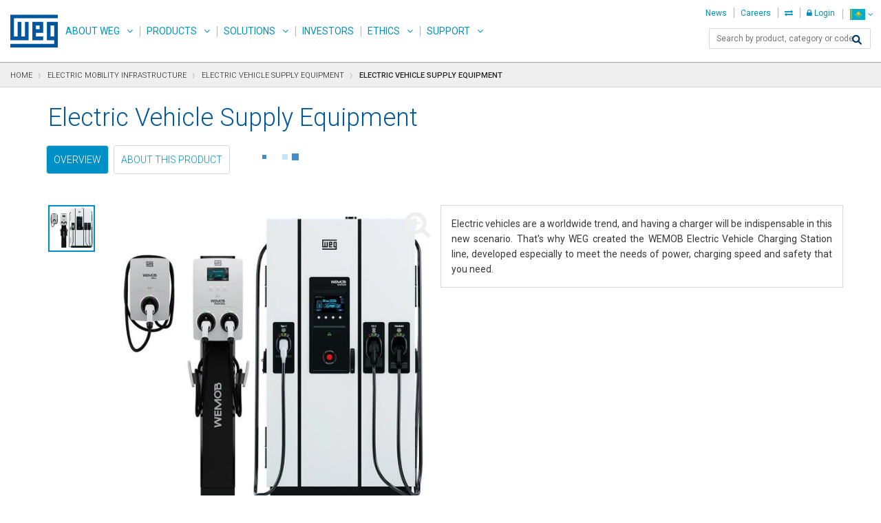

--- FILE ---
content_type: text/html;charset=UTF-8
request_url: https://www.weg.net/catalog/weg/KZ/en/Electric-Mobility-Infrastructure/Electric-Vehicle-Supply-Equipment/Electric-Vehicle-Supply-Equipment/p/MKT_WDC_GLOBAL_RE_ELECTRIC_VEHICLE_G2
body_size: 20110
content:
<!DOCTYPE html>
<html lang="en" data-decimal-separator="." xmlns:og="http://ogp.me/ns#">
<head>
	<title>Electric Vehicle Supply Equipment | Electric Vehicle Supply Equipment | Electric Mobility Infrastructure | WEG - Products</title>
	<meta http-equiv="Content-Type" content="text/html; charset=utf-8"/>
	<meta http-equiv="X-UA-Compatible" content="IE=edge"/>
    <meta name="viewport" content="width=device-width, initial-scale=1"/>
	<meta name="title" content="Electric Vehicle Supply Equipment | Electric Vehicle Supply Equipment | Electric Mobility Infrastructure | WEG - Products"/>
	<meta property="og:title" content="Electric Vehicle Supply Equipment | Electric Vehicle Supply Equipment | Electric Mobility Infrastructure | WEG - Products"/>
	<meta property="og:site_name" content="WEG">
	<meta property="og:locale" content="en">
	<meta property="og:type" content="website">
	<meta property="og:image" content="/catalog/_ui/desktop/theme-weg/img/img-standard-share.jpg">
	<meta name="yandex-verification" content="87a473af7ee9b7a1" />
	<meta name="google-site-verification" content="lf8jxnK--__Mf65S1zLl6QRfHLSHB88l53OR3mEdqyI" />
	<meta name="p:domain_verify" content="3a7d69942cdaa3c4f22b2fb74ea20418"/>
	<meta name="msapplication-TileColor" content="#2b5797" />
	<meta name="msapplication-TileImage" content="/catalog/_ui/desktop/theme-weg/img/icons/mstile-144x144.png" />
	<meta name="msapplication-config" content="/catalog/_ui/desktop/theme-weg/img/icons/browserconfig.xml" />
	<meta name="theme-color" content="#ffffff" />
	<link rel="apple-touch-icon" sizes="180x180" href="/catalog/_ui/desktop/theme-weg/img/icons/apple-touch-icon.png" />
	<link rel="icon" type="image/png" sizes="32x32" href="/catalog/_ui/desktop/theme-weg/img/icons/favicon-32x32.png" />
	<link rel="icon" type="image/png" sizes="16x16" href="/catalog/_ui/desktop/theme-weg/img/icons/favicon-16x16.png" />
	<link rel="manifest" href="/catalog/_ui/desktop/theme-weg/img/icons/site.webmanifest" />
	<link rel="mask-icon" href="/catalog/_ui/desktop/theme-weg/img/icons/safari-pinned-tab.svg" color="#005da4" />
	<link rel="shortcut icon" href="/catalog/_ui/desktop/theme-weg/img/icons/favicon.ico" />
	<link rel="alternate" type="application/rss+xml" title="Electric Vehicle Supply Equipment | Electric Vehicle Supply Equipment | Electric Mobility Infrastructure | WEG - Products" href="/institutional/KZ/en/rss" />
	<link rel="alternate" hreflang="x-default" href="/catalog/weg/KZ/ru/Electric-Mobility-Infrastructure/Electric-Vehicle-Supply-Equipment/Electric-Vehicle-Supply-Equipment/p/MKT_WDC_GLOBAL_RE_ELECTRIC_VEHICLE_G2" />
	<link rel="alternate" hreflang="en" href="/catalog/weg/KZ/en/Electric-Mobility-Infrastructure/Electric-Vehicle-Supply-Equipment/Electric-Vehicle-Supply-Equipment/p/MKT_WDC_GLOBAL_RE_ELECTRIC_VEHICLE_G2"/>
	<link rel="alternate" hreflang="pt" href="/catalog/weg/KZ/pt/Electric-Mobility-Infrastructure/Electric-Vehicle-Supply-Equipment/Electric-Vehicle-Supply-Equipment/p/MKT_WDC_GLOBAL_RE_ELECTRIC_VEHICLE_G2"/>
	<link rel="alternate" hreflang="es" href="/catalog/weg/KZ/es/Electric-Mobility-Infrastructure/Electric-Vehicle-Supply-Equipment/Electric-Vehicle-Supply-Equipment/p/MKT_WDC_GLOBAL_RE_ELECTRIC_VEHICLE_G2"/>
	<link rel="alternate" hreflang="ru" href="/catalog/weg/KZ/ru/Electric-Mobility-Infrastructure/Electric-Vehicle-Supply-Equipment/Electric-Vehicle-Supply-Equipment/p/MKT_WDC_GLOBAL_RE_ELECTRIC_VEHICLE_G2"/>
	<link rel="stylesheet" href="https://cdnjs.cloudflare.com/ajax/libs/font-awesome/6.1.0/css/all.min.css" integrity="sha512-10/jx2EXwxxWqCLX/hHth/vu2KY3jCF70dCQB8TSgNjbCVAC/8vai53GfMDrO2Emgwccf2pJqxct9ehpzG+MTw==" crossorigin="anonymous" referrerpolicy="no-referrer" />
	<link rel="stylesheet" type="text/css" media="all" href="/institutional/_ui/desktop/common/spinner.css?v=2205.475"/>
<link rel="stylesheet" type="text/css" media="all" href="/institutional/_ui/desktop/common/menu-product.css?v=2205.475"/>
<link rel="stylesheet" type="text/css" media="all" href="/institutional/_ui/desktop/common/menu.css?v=2205.475"/>

<link rel="stylesheet" type="text/css" media="all" href="/catalog/_ui/desktop/common/css/jquery.ui.autocomplete-1.8.18.css"/>


<link rel="stylesheet" type="text/css" href="/catalog/_ui/desktop/theme-weg/css/weg.google.fonts.css?v=2205.475"/>
<link rel="stylesheet" type="text/css" href="/catalog/_ui/desktop/theme-weg/css/weg.menu.css?v=2205.475"/>
<link rel="stylesheet" type="text/css" href="/catalog/_ui/desktop/theme-weg/css/weg.ext.css?v=2205.475"/>
<link rel="stylesheet" type="text/css" href="/catalog/_ui/desktop/theme-weg/css/weg.bootstrap.css?v=2205.475"/>
<link rel="stylesheet" type="text/css" href="/catalog/_ui/desktop/theme-weg/css/weg.css?v=2205.475"/>
<link rel="stylesheet" type="text/css" href="/catalog/_ui/desktop/theme-weg/css/xtt-header.css?v=2205.475"/>
<link rel="stylesheet" type="text/css" href="/catalog/_ui/desktop/common/css/jquery.mCustomScrollbar.css" />

<link rel="stylesheet" type="text/css" href="/catalog/_ui/desktop/common/css/jquery.multiselect.css" />

<link rel="stylesheet" href="/catalog/_ui/desktop/theme-weg/css/msdropdown/dd.css">
<link rel="stylesheet" href="/catalog/_ui/desktop/theme-weg/css/msdropdown/flags.css">

<link rel="stylesheet" href="/catalog/_ui/desktop/theme-weg/css/bootstraptoggle/bootstrap-toggle.min.css">

<link rel="stylesheet" type="text/css" href="/catalog/_ui/desktop/theme-weg/css/weg.flex-menu-actions.css?v=2205.475"/>
<link rel="stylesheet" type="text/css" href="/catalog/_ui/desktop/theme-weg/css/weg.documents.css?v=2205.475"/>
<link rel="stylesheet" type="text/css" href="/catalog/_ui/desktop/theme-weg/css/weg.accountDuplicate.css?v=2205.475"/>
<link rel="stylesheet" type="text/css" href="/catalog/_ui/desktop/theme-weg/css/weg.profile.css?v=2205.475"/>

<link rel="stylesheet" type="text/css" href="/catalog/_ui/desktop/theme-weg/css/weg.product-list-downloads.css?v=2205.475"/>
	<link rel="stylesheet" type="text/css" href="/catalog/_ui/desktop/theme-weg/css/weg.product-techspecs.css?v=2205.475"/>
<link rel="stylesheet" type="text/css" href="/catalog/_ui/desktop/theme-weg/css/weg.flex-display.css?v=2205.475"/>
<link rel="stylesheet" type="text/css" href="/catalog/_ui/desktop/theme-weg/css/weg.resetMobile.css?v=2205.475"/>
<link rel="stylesheet" type="text/css" media="all" href="/catalog/_ui/desktop/theme-weg/css/weg.menu-drawer.css?v=2205.475"/>
<link rel="stylesheet" type="text/css" href="/catalog/_ui/desktop/theme-weg/css/weg.digitalCart.css?v=2205.475"/>

<link rel="stylesheet" type="text/css" media="all" href="/institutional/_ui/desktop/common/weg-wendi.css?v=2205.475"/>

<!--[if IE 8]> <link type="text/css" rel="stylesheet" href="/catalog/_ui/desktop/common/css/ie_8.css" media="screen, projection" /> <![endif]-->
<!--[if IE 7]> <link type="text/css" rel="stylesheet" href="/catalog/_ui/desktop/common/css/ie_7.css" media="screen, projection" /> <![endif]-->

<!--[if IE 8]> <link type="text/css" rel="stylesheet" href="/catalog/_ui/desktop/theme-weg/css/ie_8.css" media="screen, projection" /> <![endif]-->
<!--[if IE 7]> <link type="text/css" rel="stylesheet" href="/catalog/_ui/desktop/theme-weg/css/ie_7.css" media="screen, projection" /> <![endif]-->

<link rel="stylesheet" type="text/css" href="/catalog/_ui/desktop/theme-weg/css/weg.product.css?v=2205.475" />
		<link rel="stylesheet" type="text/css" href="/catalog/_ui/desktop/theme-weg/css/jquery.ui.slider.css" /><script type="text/javascript" src="/catalog/_ui/desktop/common/js/jquery-1.7.2-custom.min.js"></script>

	<!--[if lt IE 9]>
		<script type="text/javascript" src="/catalog/_ui/desktop/theme-weg/js/html5shiv.min.js"></script>
		<script type="text/javascript" src="/catalog/_ui/desktop/theme-weg/js/respond.min.js"></script>
		<script type="text/javascript" src="/catalog/_ui/desktop/theme-weg/js/selectivizr-min.js"></script>
    <![endif]-->

	<script id="fr-fek">try{(function (k){localStorage.FEK=k;t=document.getElementById('fr-fek');t.parentNode.removeChild(t);})('uyjwD1C-11vh1==')}catch(e){}</script>

	</head>

<body data-useripaddress="3.138.156.141" class="header-catalog page-productDetails pageType-ProductPage template-pages-product-productLayout2Page  language-en">
	



<div class="loading-class">
    <div class="weg-loading-spinner " style="">
        <div class="color color1 "></div>
        <div class="color color2 "></div>
        <div class="color color3 "></div>
        <div class="color color4 "></div>
    </div>
</div><div class="modal fade" id="quote-creation-confirmation" tabindex="-1" role="dialog" aria-hidden="true">
	<div class="modal-dialog" style="width: 40%;margin-top:10%" >
		<div class="modal-content">
			<div class="modal-header">
				<button type="button" class="close" data-dismiss="modal">
					<span aria-hidden="true">&times;</span>
					<span class="sr-only">Close</span>
				</button>
				<h4 class="modal-title">Quote creation for third-party products</h4>
			</div>
			<div class="modal-body">
				<p id="message-quote">
				</p>
			</div>
			<div class="modal-footer" >
				<div class="row"> 
					<div class="col-lg-6 text-left">
						<button id="ok" data-dismiss="modal" class="btn btn-primary btn-quote weg-btn-primary xtt-disable-double-click">ok</button>
					</div>
				</div>
			</div>
		</div>
	</div>
</div><div id="showPage" style="display: none;">
		<a href="#skip-to-content" class="sr-only" data-role="none" title="text.skipToContent">text.skipToContent</a>
		<a href="#skip-to-navigation" class="sr-only" data-role="none" title="text.skipToNavigation">text.skipToNavigation</a>
		<a href="#skip-to-footer" class="sr-only" data-role="none" title="text.skipToFooter">text.skipToFooter</a>
		<div id="page" data-currency-iso-code="USD">
			<div class="xtt-row-offcanvas xtt-row-offcanvas-left">
				<div>
					<a id="skip-to-navigation" class="sr-only"></a>

					<div class="navbar navbar-default xtt-main-navbar navbar-space" id="headercontent">
	<div class="navbar-fixed-top navbar-space">
    <div id="customerAreaLink" class="hidden"
         style="color: white; display: flex; height: 50px; background-color: #393939; border-top: 1px solid #cdcdcd; justify-content: center; align-items: center;">
        <p style="padding-left: 5px">
            <span>header.link.backto</span> <a href="/catalog/weg/KZ/en/weg-account" style="color: white; text-decoration: underline;">My Account</a>
        </p>
    </div>


    <nav class="navbar navbar-default xtt-main-navbar">
        <div class="container-fluid">

            <div class="navbar-header">
                <a class="navbar-brand" href="/institutional/KZ/en/">WEG</a>
                <div class="xtt-navbar-mobile-buttons">
                    <button type="button" class="navbar-toggle xtt-bars">
                        <span class="sr-only">Toggle navigation</span> <span
                            class="icon-bar"></span> <span class="icon-bar"></span> <span
                            class="icon-bar"></span>
                    </button>


                    <div class="xtt-popover-click xtt-flags">
                        <ul class="list-unstyled">
                            














<style>
    .xtt-popover-click img {
        height: auto;
        width: auto; }
</style>

<li class="xtt-popover-click xtt-flags"  class="xtt-show-popover btn btn-link" >

    	<a type="button" href="#"  class="xtt-show-popover btn btn-link openLanguage" aria-label="language">

 		
	    	
	           	<span class="flag-24 flag-kz"></span>
		        <span class="caret"></span>
	        
            
        
        </a>
        
        
        	
        	
        		
        	
        
        
        <div class="languageHideCtrl languageHide">
            <div class="mark-language"></div>
            <div class="popover-arrow" style=" position: absolute; left: 0px; transform: translate(59px, 0px);"></div>
            <div class="form-group xtt-popover-click">
                <label id="xtt-lang-selector" class="" for="xtt-show-popover-list-mobile">Change Site Language</label>
                <a type="button" href="#" id="xtt-lang-selector" class="form-control xtt-show-popover xtt-show-popover-list-mobile xtt-show-popover-list "
                   data-lang-isocode="en" data-lang="/KZ/en/" aria-label="English">English</a>
                <ul id="xtt-lang-selector" class="list-group xtt-popover-list newHomeLanguage ">
                    
                        
                    
                        
                            <li class="list-group-item"><a data-lang="/KZ/es/">Español</a></li>
                        
                    
                        
                            <li class="list-group-item"><a data-lang="/KZ/pt/">Português do Brasil</a></li>
                        
                    
                        
                            <li class="list-group-item"><a data-lang="/KZ/ru/">Русский</a></li>
                        
                    
                </ul>
            </div>

            <!-- EASY17-40 - SELECAO DE PAIS COM BUSCA PELA INICIAL -->
			
				
				
					<div>
		                <label for="xtt-country-selector-mobile" class="countryMargin">Choose the country or region of application of the product</label>
		                <select name="countriesMobile" id="countriesMobile" style="width:100%;" onchange="location = this.value;">
		                    
		                        
		                            
		                                <option value="/catalog/weg/AL/en/" data-image="/catalog/_ui/desktop/theme-weg/img/msdropdown/icons/blank.gif" data-imagecss="flag al" data-title="Albania">Albania</option>
		                            
		                            
		                        
		                    
		                        
		                            
		                                <option value="/catalog/weg/DZ/en/" data-image="/catalog/_ui/desktop/theme-weg/img/msdropdown/icons/blank.gif" data-imagecss="flag dz" data-title="Algeria">Algeria</option>
		                            
		                            
		                        
		                    
		                        
		                            
		                                <option value="/catalog/weg/AD/en/" data-image="/catalog/_ui/desktop/theme-weg/img/msdropdown/icons/blank.gif" data-imagecss="flag ad" data-title="Andorra">Andorra</option>
		                            
		                            
		                        
		                    
		                        
		                            
		                                <option value="/catalog/weg/AO/en/" data-image="/catalog/_ui/desktop/theme-weg/img/msdropdown/icons/blank.gif" data-imagecss="flag ao" data-title="Angola">Angola</option>
		                            
		                            
		                        
		                    
		                        
		                            
		                                <option value="/catalog/weg/AG/en/" data-image="/catalog/_ui/desktop/theme-weg/img/msdropdown/icons/blank.gif" data-imagecss="flag ag" data-title="Antigua and Barbuda">Antigua and Barbuda</option>
		                            
		                            
		                        
		                    
		                        
		                            
		                                <option value="/catalog/weg/AR/en/" data-image="/catalog/_ui/desktop/theme-weg/img/msdropdown/icons/blank.gif" data-imagecss="flag ar" data-title="Argentina">Argentina</option>
		                            
		                            
		                        
		                    
		                        
		                            
		                                <option value="/catalog/weg/AM/en/" data-image="/catalog/_ui/desktop/theme-weg/img/msdropdown/icons/blank.gif" data-imagecss="flag am" data-title="Armenia">Armenia</option>
		                            
		                            
		                        
		                    
		                        
		                            
		                                <option value="/catalog/weg/AW/en/" data-image="/catalog/_ui/desktop/theme-weg/img/msdropdown/icons/blank.gif" data-imagecss="flag aw" data-title="Aruba">Aruba</option>
		                            
		                            
		                        
		                    
		                        
		                            
		                                <option value="/catalog/weg/AU/en/" data-image="/catalog/_ui/desktop/theme-weg/img/msdropdown/icons/blank.gif" data-imagecss="flag au" data-title="Australia">Australia</option>
		                            
		                            
		                        
		                    
		                        
		                            
		                                <option value="/catalog/weg/AT/en/" data-image="/catalog/_ui/desktop/theme-weg/img/msdropdown/icons/blank.gif" data-imagecss="flag at" data-title="Austria">Austria</option>
		                            
		                            
		                        
		                    
		                        
		                            
		                                <option value="/catalog/weg/AZ/en/" data-image="/catalog/_ui/desktop/theme-weg/img/msdropdown/icons/blank.gif" data-imagecss="flag az" data-title="Azerbaijan">Azerbaijan</option>
		                            
		                            
		                        
		                    
		                        
		                            
		                                <option value="/catalog/weg/BS/en/" data-image="/catalog/_ui/desktop/theme-weg/img/msdropdown/icons/blank.gif" data-imagecss="flag bs" data-title="Bahamas">Bahamas</option>
		                            
		                            
		                        
		                    
		                        
		                            
		                                <option value="/catalog/weg/BH/en/" data-image="/catalog/_ui/desktop/theme-weg/img/msdropdown/icons/blank.gif" data-imagecss="flag bh" data-title="Bahrain">Bahrain</option>
		                            
		                            
		                        
		                    
		                        
		                            
		                                <option value="/catalog/weg/BD/en/" data-image="/catalog/_ui/desktop/theme-weg/img/msdropdown/icons/blank.gif" data-imagecss="flag bd" data-title="Bangladesh">Bangladesh</option>
		                            
		                            
		                        
		                    
		                        
		                            
		                                <option value="/catalog/weg/BB/en/" data-image="/catalog/_ui/desktop/theme-weg/img/msdropdown/icons/blank.gif" data-imagecss="flag bb" data-title="Barbados">Barbados</option>
		                            
		                            
		                        
		                    
		                        
		                            
		                                <option value="/catalog/weg/BY/en/" data-image="/catalog/_ui/desktop/theme-weg/img/msdropdown/icons/blank.gif" data-imagecss="flag by" data-title="Belarus">Belarus</option>
		                            
		                            
		                        
		                    
		                        
		                            
		                                <option value="/catalog/weg/BE/en/" data-image="/catalog/_ui/desktop/theme-weg/img/msdropdown/icons/blank.gif" data-imagecss="flag be" data-title="Belgium">Belgium</option>
		                            
		                            
		                        
		                    
		                        
		                            
		                                <option value="/catalog/weg/BZ/en/" data-image="/catalog/_ui/desktop/theme-weg/img/msdropdown/icons/blank.gif" data-imagecss="flag bz" data-title="Belize">Belize</option>
		                            
		                            
		                        
		                    
		                        
		                            
		                                <option value="/catalog/weg/BJ/en/" data-image="/catalog/_ui/desktop/theme-weg/img/msdropdown/icons/blank.gif" data-imagecss="flag bj" data-title="Benin">Benin</option>
		                            
		                            
		                        
		                    
		                        
		                            
		                                <option value="/catalog/weg/BT/en/" data-image="/catalog/_ui/desktop/theme-weg/img/msdropdown/icons/blank.gif" data-imagecss="flag bt" data-title="Bhutan">Bhutan</option>
		                            
		                            
		                        
		                    
		                        
		                            
		                                <option value="/catalog/weg/BO/en/" data-image="/catalog/_ui/desktop/theme-weg/img/msdropdown/icons/blank.gif" data-imagecss="flag bo" data-title="Bolivia">Bolivia</option>
		                            
		                            
		                        
		                    
		                        
		                            
		                                <option value="/catalog/weg/BA/en/" data-image="/catalog/_ui/desktop/theme-weg/img/msdropdown/icons/blank.gif" data-imagecss="flag ba" data-title="Bosnia and Herzegovina">Bosnia and Herzegovina</option>
		                            
		                            
		                        
		                    
		                        
		                            
		                                <option value="/catalog/weg/BW/en/" data-image="/catalog/_ui/desktop/theme-weg/img/msdropdown/icons/blank.gif" data-imagecss="flag bw" data-title="Botswana">Botswana</option>
		                            
		                            
		                        
		                    
		                        
		                            
		                                <option value="/catalog/weg/BR/en/" data-image="/catalog/_ui/desktop/theme-weg/img/msdropdown/icons/blank.gif" data-imagecss="flag br" data-title="Brazil">Brazil</option>
		                            
		                            
		                        
		                    
		                        
		                            
		                                <option value="/catalog/weg/BN/en/" data-image="/catalog/_ui/desktop/theme-weg/img/msdropdown/icons/blank.gif" data-imagecss="flag bn" data-title="Brunei Darussalam">Brunei Darussalam</option>
		                            
		                            
		                        
		                    
		                        
		                            
		                                <option value="/catalog/weg/BG/en/" data-image="/catalog/_ui/desktop/theme-weg/img/msdropdown/icons/blank.gif" data-imagecss="flag bg" data-title="Bulgaria">Bulgaria</option>
		                            
		                            
		                        
		                    
		                        
		                            
		                                <option value="/catalog/weg/BF/en/" data-image="/catalog/_ui/desktop/theme-weg/img/msdropdown/icons/blank.gif" data-imagecss="flag bf" data-title="Burkina Faso">Burkina Faso</option>
		                            
		                            
		                        
		                    
		                        
		                            
		                                <option value="/catalog/weg/BI/en/" data-image="/catalog/_ui/desktop/theme-weg/img/msdropdown/icons/blank.gif" data-imagecss="flag bi" data-title="Burundi">Burundi</option>
		                            
		                            
		                        
		                    
		                        
		                            
		                                <option value="/catalog/weg/KH/en/" data-image="/catalog/_ui/desktop/theme-weg/img/msdropdown/icons/blank.gif" data-imagecss="flag kh" data-title="Cambodia">Cambodia</option>
		                            
		                            
		                        
		                    
		                        
		                            
		                                <option value="/catalog/weg/CM/en/" data-image="/catalog/_ui/desktop/theme-weg/img/msdropdown/icons/blank.gif" data-imagecss="flag cm" data-title="Cameroon">Cameroon</option>
		                            
		                            
		                        
		                    
		                        
		                            
		                                <option value="/catalog/weg/CA/en/" data-image="/catalog/_ui/desktop/theme-weg/img/msdropdown/icons/blank.gif" data-imagecss="flag ca" data-title="Canada">Canada</option>
		                            
		                            
		                        
		                    
		                        
		                            
		                                <option value="/catalog/weg/CV/en/" data-image="/catalog/_ui/desktop/theme-weg/img/msdropdown/icons/blank.gif" data-imagecss="flag cv" data-title="Cape Verde">Cape Verde</option>
		                            
		                            
		                        
		                    
		                        
		                            
		                                <option value="/catalog/weg/KY/en/" data-image="/catalog/_ui/desktop/theme-weg/img/msdropdown/icons/blank.gif" data-imagecss="flag ky" data-title="Cayman Islands">Cayman Islands</option>
		                            
		                            
		                        
		                    
		                        
		                            
		                                <option value="/catalog/weg/CF/en/" data-image="/catalog/_ui/desktop/theme-weg/img/msdropdown/icons/blank.gif" data-imagecss="flag cf" data-title="Central African Republic">Central African Republic</option>
		                            
		                            
		                        
		                    
		                        
		                            
		                                <option value="/catalog/weg/TD/en/" data-image="/catalog/_ui/desktop/theme-weg/img/msdropdown/icons/blank.gif" data-imagecss="flag td" data-title="Chad">Chad</option>
		                            
		                            
		                        
		                    
		                        
		                            
		                                <option value="/catalog/weg/CL/en/" data-image="/catalog/_ui/desktop/theme-weg/img/msdropdown/icons/blank.gif" data-imagecss="flag cl" data-title="Chile">Chile</option>
		                            
		                            
		                        
		                    
		                        
		                            
		                                <option value="/catalog/weg/CN/en/" data-image="/catalog/_ui/desktop/theme-weg/img/msdropdown/icons/blank.gif" data-imagecss="flag cn" data-title="China">China</option>
		                            
		                            
		                        
		                    
		                        
		                            
		                                <option value="/catalog/weg/HK/en/" data-image="/catalog/_ui/desktop/theme-weg/img/msdropdown/icons/blank.gif" data-imagecss="flag hk" data-title="China HongKong (HKSAR)">China HongKong (HKSAR)</option>
		                            
		                            
		                        
		                    
		                        
		                            
		                                <option value="/catalog/weg/TW/en/" data-image="/catalog/_ui/desktop/theme-weg/img/msdropdown/icons/blank.gif" data-imagecss="flag tw" data-title="China Taiwan Region">China Taiwan Region</option>
		                            
		                            
		                        
		                    
		                        
		                            
		                                <option value="/catalog/weg/CO/en/" data-image="/catalog/_ui/desktop/theme-weg/img/msdropdown/icons/blank.gif" data-imagecss="flag co" data-title="Colombia">Colombia</option>
		                            
		                            
		                        
		                    
		                        
		                            
		                                <option value="/catalog/weg/KM/en/" data-image="/catalog/_ui/desktop/theme-weg/img/msdropdown/icons/blank.gif" data-imagecss="flag km" data-title="Comoros">Comoros</option>
		                            
		                            
		                        
		                    
		                        
		                            
		                                <option value="/catalog/weg/CR/en/" data-image="/catalog/_ui/desktop/theme-weg/img/msdropdown/icons/blank.gif" data-imagecss="flag cr" data-title="Costa Rica">Costa Rica</option>
		                            
		                            
		                        
		                    
		                        
		                            
		                                <option value="/catalog/weg/CI/en/" data-image="/catalog/_ui/desktop/theme-weg/img/msdropdown/icons/blank.gif" data-imagecss="flag ci" data-title="Cote d'Ivoire">Cote d'Ivoire</option>
		                            
		                            
		                        
		                    
		                        
		                            
		                                <option value="/catalog/weg/HR/en/" data-image="/catalog/_ui/desktop/theme-weg/img/msdropdown/icons/blank.gif" data-imagecss="flag hr" data-title="Croatia">Croatia</option>
		                            
		                            
		                        
		                    
		                        
		                            
		                                <option value="/catalog/weg/CY/en/" data-image="/catalog/_ui/desktop/theme-weg/img/msdropdown/icons/blank.gif" data-imagecss="flag cy" data-title="Cyprus">Cyprus</option>
		                            
		                            
		                        
		                    
		                        
		                            
		                                <option value="/catalog/weg/CZ/en/" data-image="/catalog/_ui/desktop/theme-weg/img/msdropdown/icons/blank.gif" data-imagecss="flag cz" data-title="Czech Republic">Czech Republic</option>
		                            
		                            
		                        
		                    
		                        
		                            
		                                <option value="/catalog/weg/CD/en/" data-image="/catalog/_ui/desktop/theme-weg/img/msdropdown/icons/blank.gif" data-imagecss="flag cd" data-title="Democratic Republic of the Congo">Democratic Republic of the Congo</option>
		                            
		                            
		                        
		                    
		                        
		                            
		                                <option value="/catalog/weg/DK/en/" data-image="/catalog/_ui/desktop/theme-weg/img/msdropdown/icons/blank.gif" data-imagecss="flag dk" data-title="Denmark">Denmark</option>
		                            
		                            
		                        
		                    
		                        
		                            
		                                <option value="/catalog/weg/DJ/en/" data-image="/catalog/_ui/desktop/theme-weg/img/msdropdown/icons/blank.gif" data-imagecss="flag dj" data-title="Djibouti">Djibouti</option>
		                            
		                            
		                        
		                    
		                        
		                            
		                                <option value="/catalog/weg/DM/en/" data-image="/catalog/_ui/desktop/theme-weg/img/msdropdown/icons/blank.gif" data-imagecss="flag dm" data-title="Dominica">Dominica</option>
		                            
		                            
		                        
		                    
		                        
		                            
		                                <option value="/catalog/weg/DO/en/" data-image="/catalog/_ui/desktop/theme-weg/img/msdropdown/icons/blank.gif" data-imagecss="flag do" data-title="Dominican Republic">Dominican Republic</option>
		                            
		                            
		                        
		                    
		                        
		                            
		                                <option value="/catalog/weg/TL/en/" data-image="/catalog/_ui/desktop/theme-weg/img/msdropdown/icons/blank.gif" data-imagecss="flag tl" data-title="East Timor">East Timor</option>
		                            
		                            
		                        
		                    
		                        
		                            
		                                <option value="/catalog/weg/EC/en/" data-image="/catalog/_ui/desktop/theme-weg/img/msdropdown/icons/blank.gif" data-imagecss="flag ec" data-title="Ecuador">Ecuador</option>
		                            
		                            
		                        
		                    
		                        
		                            
		                                <option value="/catalog/weg/EG/en/" data-image="/catalog/_ui/desktop/theme-weg/img/msdropdown/icons/blank.gif" data-imagecss="flag eg" data-title="Egypt">Egypt</option>
		                            
		                            
		                        
		                    
		                        
		                            
		                                <option value="/catalog/weg/SV/en/" data-image="/catalog/_ui/desktop/theme-weg/img/msdropdown/icons/blank.gif" data-imagecss="flag sv" data-title="El Salvador">El Salvador</option>
		                            
		                            
		                        
		                    
		                        
		                            
		                                <option value="/catalog/weg/GQ/en/" data-image="/catalog/_ui/desktop/theme-weg/img/msdropdown/icons/blank.gif" data-imagecss="flag gq" data-title="Equatorial Guinea">Equatorial Guinea</option>
		                            
		                            
		                        
		                    
		                        
		                            
		                                <option value="/catalog/weg/ER/en/" data-image="/catalog/_ui/desktop/theme-weg/img/msdropdown/icons/blank.gif" data-imagecss="flag er" data-title="Eritrea">Eritrea</option>
		                            
		                            
		                        
		                    
		                        
		                            
		                                <option value="/catalog/weg/EE/en/" data-image="/catalog/_ui/desktop/theme-weg/img/msdropdown/icons/blank.gif" data-imagecss="flag ee" data-title="Estonia">Estonia</option>
		                            
		                            
		                        
		                    
		                        
		                            
		                                <option value="/catalog/weg/SZ/en/" data-image="/catalog/_ui/desktop/theme-weg/img/msdropdown/icons/blank.gif" data-imagecss="flag sz" data-title="Eswatini">Eswatini</option>
		                            
		                            
		                        
		                    
		                        
		                            
		                                <option value="/catalog/weg/FJ/en/" data-image="/catalog/_ui/desktop/theme-weg/img/msdropdown/icons/blank.gif" data-imagecss="flag fj" data-title="Fiji">Fiji</option>
		                            
		                            
		                        
		                    
		                        
		                            
		                                <option value="/catalog/weg/FI/en/" data-image="/catalog/_ui/desktop/theme-weg/img/msdropdown/icons/blank.gif" data-imagecss="flag fi" data-title="Finland">Finland</option>
		                            
		                            
		                        
		                    
		                        
		                            
		                                <option value="/catalog/weg/FR/en/" data-image="/catalog/_ui/desktop/theme-weg/img/msdropdown/icons/blank.gif" data-imagecss="flag fr" data-title="France">France</option>
		                            
		                            
		                        
		                    
		                        
		                            
		                                <option value="/catalog/weg/GA/en/" data-image="/catalog/_ui/desktop/theme-weg/img/msdropdown/icons/blank.gif" data-imagecss="flag ga" data-title="Gabon">Gabon</option>
		                            
		                            
		                        
		                    
		                        
		                            
		                                <option value="/catalog/weg/GM/en/" data-image="/catalog/_ui/desktop/theme-weg/img/msdropdown/icons/blank.gif" data-imagecss="flag gm" data-title="Gambia">Gambia</option>
		                            
		                            
		                        
		                    
		                        
		                            
		                                <option value="/catalog/weg/GE/en/" data-image="/catalog/_ui/desktop/theme-weg/img/msdropdown/icons/blank.gif" data-imagecss="flag ge" data-title="Georgia">Georgia</option>
		                            
		                            
		                        
		                    
		                        
		                            
		                                <option value="/catalog/weg/DE/en/" data-image="/catalog/_ui/desktop/theme-weg/img/msdropdown/icons/blank.gif" data-imagecss="flag de" data-title="Germany">Germany</option>
		                            
		                            
		                        
		                    
		                        
		                            
		                                <option value="/catalog/weg/GH/en/" data-image="/catalog/_ui/desktop/theme-weg/img/msdropdown/icons/blank.gif" data-imagecss="flag gh" data-title="Ghana">Ghana</option>
		                            
		                            
		                        
		                    
		                        
		                            
		                                <option value="/catalog/weg/GR/en/" data-image="/catalog/_ui/desktop/theme-weg/img/msdropdown/icons/blank.gif" data-imagecss="flag gr" data-title="Greece">Greece</option>
		                            
		                            
		                        
		                    
		                        
		                            
		                                <option value="/catalog/weg/GD/en/" data-image="/catalog/_ui/desktop/theme-weg/img/msdropdown/icons/blank.gif" data-imagecss="flag gd" data-title="Grenada">Grenada</option>
		                            
		                            
		                        
		                    
		                        
		                            
		                                <option value="/catalog/weg/GT/en/" data-image="/catalog/_ui/desktop/theme-weg/img/msdropdown/icons/blank.gif" data-imagecss="flag gt" data-title="Guatemala">Guatemala</option>
		                            
		                            
		                        
		                    
		                        
		                            
		                                <option value="/catalog/weg/GN/en/" data-image="/catalog/_ui/desktop/theme-weg/img/msdropdown/icons/blank.gif" data-imagecss="flag gn" data-title="Guinea">Guinea</option>
		                            
		                            
		                        
		                    
		                        
		                            
		                                <option value="/catalog/weg/GW/en/" data-image="/catalog/_ui/desktop/theme-weg/img/msdropdown/icons/blank.gif" data-imagecss="flag gw" data-title="Guinea-Bissau">Guinea-Bissau</option>
		                            
		                            
		                        
		                    
		                        
		                            
		                                <option value="/catalog/weg/GY/en/" data-image="/catalog/_ui/desktop/theme-weg/img/msdropdown/icons/blank.gif" data-imagecss="flag gy" data-title="Guyana">Guyana</option>
		                            
		                            
		                        
		                    
		                        
		                            
		                                <option value="/catalog/weg/HT/en/" data-image="/catalog/_ui/desktop/theme-weg/img/msdropdown/icons/blank.gif" data-imagecss="flag ht" data-title="Haiti">Haiti</option>
		                            
		                            
		                        
		                    
		                        
		                            
		                                <option value="/catalog/weg/HN/en/" data-image="/catalog/_ui/desktop/theme-weg/img/msdropdown/icons/blank.gif" data-imagecss="flag hn" data-title="Honduras">Honduras</option>
		                            
		                            
		                        
		                    
		                        
		                            
		                                <option value="/catalog/weg/HU/en/" data-image="/catalog/_ui/desktop/theme-weg/img/msdropdown/icons/blank.gif" data-imagecss="flag hu" data-title="Hungary">Hungary</option>
		                            
		                            
		                        
		                    
		                        
		                            
		                                <option value="/catalog/weg/IN/en/" data-image="/catalog/_ui/desktop/theme-weg/img/msdropdown/icons/blank.gif" data-imagecss="flag in" data-title="India">India</option>
		                            
		                            
		                        
		                    
		                        
		                            
		                                <option value="/catalog/weg/ID/en/" data-image="/catalog/_ui/desktop/theme-weg/img/msdropdown/icons/blank.gif" data-imagecss="flag id" data-title="Indonesia">Indonesia</option>
		                            
		                            
		                        
		                    
		                        
		                            
		                                <option value="/catalog/weg/IQ/en/" data-image="/catalog/_ui/desktop/theme-weg/img/msdropdown/icons/blank.gif" data-imagecss="flag iq" data-title="Iraq">Iraq</option>
		                            
		                            
		                        
		                    
		                        
		                            
		                                <option value="/catalog/weg/IE/en/" data-image="/catalog/_ui/desktop/theme-weg/img/msdropdown/icons/blank.gif" data-imagecss="flag ie" data-title="Ireland">Ireland</option>
		                            
		                            
		                        
		                    
		                        
		                            
		                                <option value="/catalog/weg/IL/en/" data-image="/catalog/_ui/desktop/theme-weg/img/msdropdown/icons/blank.gif" data-imagecss="flag il" data-title="Israel">Israel</option>
		                            
		                            
		                        
		                    
		                        
		                            
		                                <option value="/catalog/weg/IT/en/" data-image="/catalog/_ui/desktop/theme-weg/img/msdropdown/icons/blank.gif" data-imagecss="flag it" data-title="Italy">Italy</option>
		                            
		                            
		                        
		                    
		                        
		                            
		                                <option value="/catalog/weg/JM/en/" data-image="/catalog/_ui/desktop/theme-weg/img/msdropdown/icons/blank.gif" data-imagecss="flag jm" data-title="Jamaica">Jamaica</option>
		                            
		                            
		                        
		                    
		                        
		                            
		                                <option value="/catalog/weg/JP/en/" data-image="/catalog/_ui/desktop/theme-weg/img/msdropdown/icons/blank.gif" data-imagecss="flag jp" data-title="Japan">Japan</option>
		                            
		                            
		                        
		                    
		                        
		                            
		                                <option value="/catalog/weg/JO/en/" data-image="/catalog/_ui/desktop/theme-weg/img/msdropdown/icons/blank.gif" data-imagecss="flag jo" data-title="Jordan">Jordan</option>
		                            
		                            
		                        
		                    
		                        
		                            
		                            
		                                <option selected="selected" value="/catalog/weg/KZ/en/" data-image="/catalog/_ui/desktop/theme-weg/img/msdropdown/icons/blank.gif" data-imagecss="flag kz" data-title="Kazakhstan">Kazakhstan</option>
		                            
		                        
		                    
		                        
		                            
		                                <option value="/catalog/weg/KE/en/" data-image="/catalog/_ui/desktop/theme-weg/img/msdropdown/icons/blank.gif" data-imagecss="flag ke" data-title="Kenya">Kenya</option>
		                            
		                            
		                        
		                    
		                        
		                            
		                                <option value="/catalog/weg/KI/en/" data-image="/catalog/_ui/desktop/theme-weg/img/msdropdown/icons/blank.gif" data-imagecss="flag ki" data-title="Kiribati">Kiribati</option>
		                            
		                            
		                        
		                    
		                        
		                            
		                                <option value="/catalog/weg/KW/en/" data-image="/catalog/_ui/desktop/theme-weg/img/msdropdown/icons/blank.gif" data-imagecss="flag kw" data-title="Kuwait">Kuwait</option>
		                            
		                            
		                        
		                    
		                        
		                            
		                                <option value="/catalog/weg/KG/en/" data-image="/catalog/_ui/desktop/theme-weg/img/msdropdown/icons/blank.gif" data-imagecss="flag kg" data-title="Kyrgyzstan">Kyrgyzstan</option>
		                            
		                            
		                        
		                    
		                        
		                            
		                                <option value="/catalog/weg/LA/en/" data-image="/catalog/_ui/desktop/theme-weg/img/msdropdown/icons/blank.gif" data-imagecss="flag la" data-title="Laos">Laos</option>
		                            
		                            
		                        
		                    
		                        
		                            
		                                <option value="/catalog/weg/LV/en/" data-image="/catalog/_ui/desktop/theme-weg/img/msdropdown/icons/blank.gif" data-imagecss="flag lv" data-title="Latvia">Latvia</option>
		                            
		                            
		                        
		                    
		                        
		                            
		                                <option value="/catalog/weg/LB/en/" data-image="/catalog/_ui/desktop/theme-weg/img/msdropdown/icons/blank.gif" data-imagecss="flag lb" data-title="Lebanon">Lebanon</option>
		                            
		                            
		                        
		                    
		                        
		                            
		                                <option value="/catalog/weg/LS/en/" data-image="/catalog/_ui/desktop/theme-weg/img/msdropdown/icons/blank.gif" data-imagecss="flag ls" data-title="Lesotho">Lesotho</option>
		                            
		                            
		                        
		                    
		                        
		                            
		                                <option value="/catalog/weg/LR/en/" data-image="/catalog/_ui/desktop/theme-weg/img/msdropdown/icons/blank.gif" data-imagecss="flag lr" data-title="Liberia">Liberia</option>
		                            
		                            
		                        
		                    
		                        
		                            
		                                <option value="/catalog/weg/LT/en/" data-image="/catalog/_ui/desktop/theme-weg/img/msdropdown/icons/blank.gif" data-imagecss="flag lt" data-title="Lithuania">Lithuania</option>
		                            
		                            
		                        
		                    
		                        
		                            
		                                <option value="/catalog/weg/LU/en/" data-image="/catalog/_ui/desktop/theme-weg/img/msdropdown/icons/blank.gif" data-imagecss="flag lu" data-title="Luxembourg">Luxembourg</option>
		                            
		                            
		                        
		                    
		                        
		                            
		                                <option value="/catalog/weg/MG/en/" data-image="/catalog/_ui/desktop/theme-weg/img/msdropdown/icons/blank.gif" data-imagecss="flag mg" data-title="Madagascar">Madagascar</option>
		                            
		                            
		                        
		                    
		                        
		                            
		                                <option value="/catalog/weg/MW/en/" data-image="/catalog/_ui/desktop/theme-weg/img/msdropdown/icons/blank.gif" data-imagecss="flag mw" data-title="Malawi">Malawi</option>
		                            
		                            
		                        
		                    
		                        
		                            
		                                <option value="/catalog/weg/MY/en/" data-image="/catalog/_ui/desktop/theme-weg/img/msdropdown/icons/blank.gif" data-imagecss="flag my" data-title="Malaysia">Malaysia</option>
		                            
		                            
		                        
		                    
		                        
		                            
		                                <option value="/catalog/weg/MV/en/" data-image="/catalog/_ui/desktop/theme-weg/img/msdropdown/icons/blank.gif" data-imagecss="flag mv" data-title="Maldives">Maldives</option>
		                            
		                            
		                        
		                    
		                        
		                            
		                                <option value="/catalog/weg/ML/en/" data-image="/catalog/_ui/desktop/theme-weg/img/msdropdown/icons/blank.gif" data-imagecss="flag ml" data-title="Mali">Mali</option>
		                            
		                            
		                        
		                    
		                        
		                            
		                                <option value="/catalog/weg/MH/en/" data-image="/catalog/_ui/desktop/theme-weg/img/msdropdown/icons/blank.gif" data-imagecss="flag mh" data-title="Marshall Islands">Marshall Islands</option>
		                            
		                            
		                        
		                    
		                        
		                            
		                                <option value="/catalog/weg/MR/en/" data-image="/catalog/_ui/desktop/theme-weg/img/msdropdown/icons/blank.gif" data-imagecss="flag mr" data-title="Mauritania">Mauritania</option>
		                            
		                            
		                        
		                    
		                        
		                            
		                                <option value="/catalog/weg/MU/en/" data-image="/catalog/_ui/desktop/theme-weg/img/msdropdown/icons/blank.gif" data-imagecss="flag mu" data-title="Mauritius Islands">Mauritius Islands</option>
		                            
		                            
		                        
		                    
		                        
		                            
		                                <option value="/catalog/weg/MX/en/" data-image="/catalog/_ui/desktop/theme-weg/img/msdropdown/icons/blank.gif" data-imagecss="flag mx" data-title="Mexico">Mexico</option>
		                            
		                            
		                        
		                    
		                        
		                            
		                                <option value="/catalog/weg/FM/en/" data-image="/catalog/_ui/desktop/theme-weg/img/msdropdown/icons/blank.gif" data-imagecss="flag fm" data-title="Micronesia">Micronesia</option>
		                            
		                            
		                        
		                    
		                        
		                            
		                                <option value="/catalog/weg/MC/en/" data-image="/catalog/_ui/desktop/theme-weg/img/msdropdown/icons/blank.gif" data-imagecss="flag mc" data-title="Monaco">Monaco</option>
		                            
		                            
		                        
		                    
		                        
		                            
		                                <option value="/catalog/weg/MN/en/" data-image="/catalog/_ui/desktop/theme-weg/img/msdropdown/icons/blank.gif" data-imagecss="flag mn" data-title="Mongolia">Mongolia</option>
		                            
		                            
		                        
		                    
		                        
		                            
		                                <option value="/catalog/weg/MA/en/" data-image="/catalog/_ui/desktop/theme-weg/img/msdropdown/icons/blank.gif" data-imagecss="flag ma" data-title="Morocco">Morocco</option>
		                            
		                            
		                        
		                    
		                        
		                            
		                                <option value="/catalog/weg/MZ/en/" data-image="/catalog/_ui/desktop/theme-weg/img/msdropdown/icons/blank.gif" data-imagecss="flag mz" data-title="Mozambique">Mozambique</option>
		                            
		                            
		                        
		                    
		                        
		                            
		                                <option value="/catalog/weg/NA/en/" data-image="/catalog/_ui/desktop/theme-weg/img/msdropdown/icons/blank.gif" data-imagecss="flag na" data-title="Namibia">Namibia</option>
		                            
		                            
		                        
		                    
		                        
		                            
		                                <option value="/catalog/weg/NR/en/" data-image="/catalog/_ui/desktop/theme-weg/img/msdropdown/icons/blank.gif" data-imagecss="flag nr" data-title="Nauru">Nauru</option>
		                            
		                            
		                        
		                    
		                        
		                            
		                                <option value="/catalog/weg/NP/en/" data-image="/catalog/_ui/desktop/theme-weg/img/msdropdown/icons/blank.gif" data-imagecss="flag np" data-title="Nepal">Nepal</option>
		                            
		                            
		                        
		                    
		                        
		                            
		                                <option value="/catalog/weg/NL/en/" data-image="/catalog/_ui/desktop/theme-weg/img/msdropdown/icons/blank.gif" data-imagecss="flag nl" data-title="Netherlands">Netherlands</option>
		                            
		                            
		                        
		                    
		                        
		                            
		                                <option value="/catalog/weg/NZ/en/" data-image="/catalog/_ui/desktop/theme-weg/img/msdropdown/icons/blank.gif" data-imagecss="flag nz" data-title="New Zealand">New Zealand</option>
		                            
		                            
		                        
		                    
		                        
		                            
		                                <option value="/catalog/weg/NI/en/" data-image="/catalog/_ui/desktop/theme-weg/img/msdropdown/icons/blank.gif" data-imagecss="flag ni" data-title="Nicaragua">Nicaragua</option>
		                            
		                            
		                        
		                    
		                        
		                            
		                                <option value="/catalog/weg/NE/en/" data-image="/catalog/_ui/desktop/theme-weg/img/msdropdown/icons/blank.gif" data-imagecss="flag ne" data-title="Niger">Niger</option>
		                            
		                            
		                        
		                    
		                        
		                            
		                                <option value="/catalog/weg/NG/en/" data-image="/catalog/_ui/desktop/theme-weg/img/msdropdown/icons/blank.gif" data-imagecss="flag ng" data-title="Nigeria">Nigeria</option>
		                            
		                            
		                        
		                    
		                        
		                            
		                                <option value="/catalog/weg/MK/en/" data-image="/catalog/_ui/desktop/theme-weg/img/msdropdown/icons/blank.gif" data-imagecss="flag mk" data-title="North Macedonia">North Macedonia</option>
		                            
		                            
		                        
		                    
		                        
		                            
		                                <option value="/catalog/weg/NO/en/" data-image="/catalog/_ui/desktop/theme-weg/img/msdropdown/icons/blank.gif" data-imagecss="flag no" data-title="Norway">Norway</option>
		                            
		                            
		                        
		                    
		                        
		                            
		                                <option value="/catalog/weg/OM/en/" data-image="/catalog/_ui/desktop/theme-weg/img/msdropdown/icons/blank.gif" data-imagecss="flag om" data-title="Oman">Oman</option>
		                            
		                            
		                        
		                    
		                        
		                            
		                                <option value="/catalog/weg/PK/en/" data-image="/catalog/_ui/desktop/theme-weg/img/msdropdown/icons/blank.gif" data-imagecss="flag pk" data-title="Pakistan">Pakistan</option>
		                            
		                            
		                        
		                    
		                        
		                            
		                                <option value="/catalog/weg/PW/en/" data-image="/catalog/_ui/desktop/theme-weg/img/msdropdown/icons/blank.gif" data-imagecss="flag pw" data-title="Palau">Palau</option>
		                            
		                            
		                        
		                    
		                        
		                            
		                                <option value="/catalog/weg/PA/en/" data-image="/catalog/_ui/desktop/theme-weg/img/msdropdown/icons/blank.gif" data-imagecss="flag pa" data-title="Panama">Panama</option>
		                            
		                            
		                        
		                    
		                        
		                            
		                                <option value="/catalog/weg/PG/en/" data-image="/catalog/_ui/desktop/theme-weg/img/msdropdown/icons/blank.gif" data-imagecss="flag pg" data-title="Papua New Guinea">Papua New Guinea</option>
		                            
		                            
		                        
		                    
		                        
		                            
		                                <option value="/catalog/weg/PY/en/" data-image="/catalog/_ui/desktop/theme-weg/img/msdropdown/icons/blank.gif" data-imagecss="flag py" data-title="Paraguay">Paraguay</option>
		                            
		                            
		                        
		                    
		                        
		                            
		                                <option value="/catalog/weg/PE/en/" data-image="/catalog/_ui/desktop/theme-weg/img/msdropdown/icons/blank.gif" data-imagecss="flag pe" data-title="Peru">Peru</option>
		                            
		                            
		                        
		                    
		                        
		                            
		                                <option value="/catalog/weg/PH/en/" data-image="/catalog/_ui/desktop/theme-weg/img/msdropdown/icons/blank.gif" data-imagecss="flag ph" data-title="Philippines">Philippines</option>
		                            
		                            
		                        
		                    
		                        
		                            
		                                <option value="/catalog/weg/PL/en/" data-image="/catalog/_ui/desktop/theme-weg/img/msdropdown/icons/blank.gif" data-imagecss="flag pl" data-title="Poland">Poland</option>
		                            
		                            
		                        
		                    
		                        
		                            
		                                <option value="/catalog/weg/PT/en/" data-image="/catalog/_ui/desktop/theme-weg/img/msdropdown/icons/blank.gif" data-imagecss="flag pt" data-title="Portugal">Portugal</option>
		                            
		                            
		                        
		                    
		                        
		                            
		                                <option value="/catalog/weg/PR/en/" data-image="/catalog/_ui/desktop/theme-weg/img/msdropdown/icons/blank.gif" data-imagecss="flag pr" data-title="Puerto Rico">Puerto Rico</option>
		                            
		                            
		                        
		                    
		                        
		                            
		                                <option value="/catalog/weg/QA/en/" data-image="/catalog/_ui/desktop/theme-weg/img/msdropdown/icons/blank.gif" data-imagecss="flag qa" data-title="Qatar">Qatar</option>
		                            
		                            
		                        
		                    
		                        
		                            
		                                <option value="/catalog/weg/RO/en/" data-image="/catalog/_ui/desktop/theme-weg/img/msdropdown/icons/blank.gif" data-imagecss="flag ro" data-title="Romania">Romania</option>
		                            
		                            
		                        
		                    
		                        
		                            
		                                <option value="/catalog/weg/RU/en/" data-image="/catalog/_ui/desktop/theme-weg/img/msdropdown/icons/blank.gif" data-imagecss="flag ru" data-title="Russian Federation">Russian Federation</option>
		                            
		                            
		                        
		                    
		                        
		                            
		                                <option value="/catalog/weg/RW/en/" data-image="/catalog/_ui/desktop/theme-weg/img/msdropdown/icons/blank.gif" data-imagecss="flag rw" data-title="Rwanda">Rwanda</option>
		                            
		                            
		                        
		                    
		                        
		                            
		                                <option value="/catalog/weg/KN/en/" data-image="/catalog/_ui/desktop/theme-weg/img/msdropdown/icons/blank.gif" data-imagecss="flag kn" data-title="Saint Kitts and Nevis">Saint Kitts and Nevis</option>
		                            
		                            
		                        
		                    
		                        
		                            
		                                <option value="/catalog/weg/LC/en/" data-image="/catalog/_ui/desktop/theme-weg/img/msdropdown/icons/blank.gif" data-imagecss="flag lc" data-title="Saint Lucia">Saint Lucia</option>
		                            
		                            
		                        
		                    
		                        
		                            
		                                <option value="/catalog/weg/VC/en/" data-image="/catalog/_ui/desktop/theme-weg/img/msdropdown/icons/blank.gif" data-imagecss="flag vc" data-title="Saint Vincent and Grenadines">Saint Vincent and Grenadines</option>
		                            
		                            
		                        
		                    
		                        
		                            
		                                <option value="/catalog/weg/WS/en/" data-image="/catalog/_ui/desktop/theme-weg/img/msdropdown/icons/blank.gif" data-imagecss="flag ws" data-title="Samoa">Samoa</option>
		                            
		                            
		                        
		                    
		                        
		                            
		                                <option value="/catalog/weg/SM/en/" data-image="/catalog/_ui/desktop/theme-weg/img/msdropdown/icons/blank.gif" data-imagecss="flag sm" data-title="San Marino">San Marino</option>
		                            
		                            
		                        
		                    
		                        
		                            
		                                <option value="/catalog/weg/ST/en/" data-image="/catalog/_ui/desktop/theme-weg/img/msdropdown/icons/blank.gif" data-imagecss="flag st" data-title="Sao Tome and Principe">Sao Tome and Principe</option>
		                            
		                            
		                        
		                    
		                        
		                            
		                                <option value="/catalog/weg/SA/en/" data-image="/catalog/_ui/desktop/theme-weg/img/msdropdown/icons/blank.gif" data-imagecss="flag sa" data-title="Saudi Arabia">Saudi Arabia</option>
		                            
		                            
		                        
		                    
		                        
		                            
		                                <option value="/catalog/weg/SN/en/" data-image="/catalog/_ui/desktop/theme-weg/img/msdropdown/icons/blank.gif" data-imagecss="flag sn" data-title="Senegal">Senegal</option>
		                            
		                            
		                        
		                    
		                        
		                            
		                                <option value="/catalog/weg/RS/en/" data-image="/catalog/_ui/desktop/theme-weg/img/msdropdown/icons/blank.gif" data-imagecss="flag rs" data-title="Serbia">Serbia</option>
		                            
		                            
		                        
		                    
		                        
		                            
		                                <option value="/catalog/weg/SC/en/" data-image="/catalog/_ui/desktop/theme-weg/img/msdropdown/icons/blank.gif" data-imagecss="flag sc" data-title="Seychelles">Seychelles</option>
		                            
		                            
		                        
		                    
		                        
		                            
		                                <option value="/catalog/weg/SL/en/" data-image="/catalog/_ui/desktop/theme-weg/img/msdropdown/icons/blank.gif" data-imagecss="flag sl" data-title="Sierra Leone">Sierra Leone</option>
		                            
		                            
		                        
		                    
		                        
		                            
		                                <option value="/catalog/weg/SG/en/" data-image="/catalog/_ui/desktop/theme-weg/img/msdropdown/icons/blank.gif" data-imagecss="flag sg" data-title="Singapore">Singapore</option>
		                            
		                            
		                        
		                    
		                        
		                            
		                                <option value="/catalog/weg/SK/en/" data-image="/catalog/_ui/desktop/theme-weg/img/msdropdown/icons/blank.gif" data-imagecss="flag sk" data-title="Slovakia">Slovakia</option>
		                            
		                            
		                        
		                    
		                        
		                            
		                                <option value="/catalog/weg/SI/en/" data-image="/catalog/_ui/desktop/theme-weg/img/msdropdown/icons/blank.gif" data-imagecss="flag si" data-title="Slovenia">Slovenia</option>
		                            
		                            
		                        
		                    
		                        
		                            
		                                <option value="/catalog/weg/SB/en/" data-image="/catalog/_ui/desktop/theme-weg/img/msdropdown/icons/blank.gif" data-imagecss="flag sb" data-title="Solomon Islands">Solomon Islands</option>
		                            
		                            
		                        
		                    
		                        
		                            
		                                <option value="/catalog/weg/SO/en/" data-image="/catalog/_ui/desktop/theme-weg/img/msdropdown/icons/blank.gif" data-imagecss="flag so" data-title="Somalia">Somalia</option>
		                            
		                            
		                        
		                    
		                        
		                            
		                                <option value="/catalog/weg/ZA/en/" data-image="/catalog/_ui/desktop/theme-weg/img/msdropdown/icons/blank.gif" data-imagecss="flag za" data-title="South Africa">South Africa</option>
		                            
		                            
		                        
		                    
		                        
		                            
		                                <option value="/catalog/weg/KR/en/" data-image="/catalog/_ui/desktop/theme-weg/img/msdropdown/icons/blank.gif" data-imagecss="flag kr" data-title="South Korea">South Korea</option>
		                            
		                            
		                        
		                    
		                        
		                            
		                                <option value="/catalog/weg/ES/en/" data-image="/catalog/_ui/desktop/theme-weg/img/msdropdown/icons/blank.gif" data-imagecss="flag es" data-title="Spain">Spain</option>
		                            
		                            
		                        
		                    
		                        
		                            
		                                <option value="/catalog/weg/LK/en/" data-image="/catalog/_ui/desktop/theme-weg/img/msdropdown/icons/blank.gif" data-imagecss="flag lk" data-title="Sri Lanka">Sri Lanka</option>
		                            
		                            
		                        
		                    
		                        
		                            
		                                <option value="/catalog/weg/SR/en/" data-image="/catalog/_ui/desktop/theme-weg/img/msdropdown/icons/blank.gif" data-imagecss="flag sr" data-title="Suriname">Suriname</option>
		                            
		                            
		                        
		                    
		                        
		                            
		                                <option value="/catalog/weg/SE/en/" data-image="/catalog/_ui/desktop/theme-weg/img/msdropdown/icons/blank.gif" data-imagecss="flag se" data-title="Sweden">Sweden</option>
		                            
		                            
		                        
		                    
		                        
		                            
		                                <option value="/catalog/weg/CH/en/" data-image="/catalog/_ui/desktop/theme-weg/img/msdropdown/icons/blank.gif" data-imagecss="flag ch" data-title="Switzerland">Switzerland</option>
		                            
		                            
		                        
		                    
		                        
		                            
		                                <option value="/catalog/weg/TJ/en/" data-image="/catalog/_ui/desktop/theme-weg/img/msdropdown/icons/blank.gif" data-imagecss="flag tj" data-title="Tajikistan">Tajikistan</option>
		                            
		                            
		                        
		                    
		                        
		                            
		                                <option value="/catalog/weg/TZ/en/" data-image="/catalog/_ui/desktop/theme-weg/img/msdropdown/icons/blank.gif" data-imagecss="flag tz" data-title="Tanzania">Tanzania</option>
		                            
		                            
		                        
		                    
		                        
		                            
		                                <option value="/catalog/weg/TH/en/" data-image="/catalog/_ui/desktop/theme-weg/img/msdropdown/icons/blank.gif" data-imagecss="flag th" data-title="Thailand">Thailand</option>
		                            
		                            
		                        
		                    
		                        
		                            
		                                <option value="/catalog/weg/TG/en/" data-image="/catalog/_ui/desktop/theme-weg/img/msdropdown/icons/blank.gif" data-imagecss="flag tg" data-title="Togo">Togo</option>
		                            
		                            
		                        
		                    
		                        
		                            
		                                <option value="/catalog/weg/TO/en/" data-image="/catalog/_ui/desktop/theme-weg/img/msdropdown/icons/blank.gif" data-imagecss="flag to" data-title="Tonga">Tonga</option>
		                            
		                            
		                        
		                    
		                        
		                            
		                                <option value="/catalog/weg/TT/en/" data-image="/catalog/_ui/desktop/theme-weg/img/msdropdown/icons/blank.gif" data-imagecss="flag tt" data-title="Trinidad and Tobago">Trinidad and Tobago</option>
		                            
		                            
		                        
		                    
		                        
		                            
		                                <option value="/catalog/weg/TN/en/" data-image="/catalog/_ui/desktop/theme-weg/img/msdropdown/icons/blank.gif" data-imagecss="flag tn" data-title="Tunisia">Tunisia</option>
		                            
		                            
		                        
		                    
		                        
		                            
		                                <option value="/catalog/weg/TR/en/" data-image="/catalog/_ui/desktop/theme-weg/img/msdropdown/icons/blank.gif" data-imagecss="flag tr" data-title="Turkey">Turkey</option>
		                            
		                            
		                        
		                    
		                        
		                            
		                                <option value="/catalog/weg/TM/en/" data-image="/catalog/_ui/desktop/theme-weg/img/msdropdown/icons/blank.gif" data-imagecss="flag tm" data-title="Turkmenistan">Turkmenistan</option>
		                            
		                            
		                        
		                    
		                        
		                            
		                                <option value="/catalog/weg/TV/en/" data-image="/catalog/_ui/desktop/theme-weg/img/msdropdown/icons/blank.gif" data-imagecss="flag tv" data-title="Tuvalu">Tuvalu</option>
		                            
		                            
		                        
		                    
		                        
		                            
		                                <option value="/catalog/weg/UG/en/" data-image="/catalog/_ui/desktop/theme-weg/img/msdropdown/icons/blank.gif" data-imagecss="flag ug" data-title="Uganda">Uganda</option>
		                            
		                            
		                        
		                    
		                        
		                            
		                                <option value="/catalog/weg/UA/en/" data-image="/catalog/_ui/desktop/theme-weg/img/msdropdown/icons/blank.gif" data-imagecss="flag ua" data-title="Ukraine">Ukraine</option>
		                            
		                            
		                        
		                    
		                        
		                            
		                                <option value="/catalog/weg/AE/en/" data-image="/catalog/_ui/desktop/theme-weg/img/msdropdown/icons/blank.gif" data-imagecss="flag ae" data-title="United Arab Emirates">United Arab Emirates</option>
		                            
		                            
		                        
		                    
		                        
		                            
		                                <option value="/catalog/weg/GB/en/" data-image="/catalog/_ui/desktop/theme-weg/img/msdropdown/icons/blank.gif" data-imagecss="flag gb" data-title="United Kingdom">United Kingdom</option>
		                            
		                            
		                        
		                    
		                        
		                            
		                                <option value="/catalog/weg/US/en/" data-image="/catalog/_ui/desktop/theme-weg/img/msdropdown/icons/blank.gif" data-imagecss="flag us" data-title="United States of America">United States of America</option>
		                            
		                            
		                        
		                    
		                        
		                            
		                                <option value="/catalog/weg/UY/en/" data-image="/catalog/_ui/desktop/theme-weg/img/msdropdown/icons/blank.gif" data-imagecss="flag uy" data-title="Uruguay">Uruguay</option>
		                            
		                            
		                        
		                    
		                        
		                            
		                                <option value="/catalog/weg/UZ/en/" data-image="/catalog/_ui/desktop/theme-weg/img/msdropdown/icons/blank.gif" data-imagecss="flag uz" data-title="Uzbekistan">Uzbekistan</option>
		                            
		                            
		                        
		                    
		                        
		                            
		                                <option value="/catalog/weg/VU/en/" data-image="/catalog/_ui/desktop/theme-weg/img/msdropdown/icons/blank.gif" data-imagecss="flag vu" data-title="Vanuatu">Vanuatu</option>
		                            
		                            
		                        
		                    
		                        
		                            
		                                <option value="/catalog/weg/VE/en/" data-image="/catalog/_ui/desktop/theme-weg/img/msdropdown/icons/blank.gif" data-imagecss="flag ve" data-title="Venezuela">Venezuela</option>
		                            
		                            
		                        
		                    
		                        
		                            
		                                <option value="/catalog/weg/VN/en/" data-image="/catalog/_ui/desktop/theme-weg/img/msdropdown/icons/blank.gif" data-imagecss="flag vn" data-title="Vietnam">Vietnam</option>
		                            
		                            
		                        
		                    
		                        
		                            
		                                <option value="/catalog/weg/EH/en/" data-image="/catalog/_ui/desktop/theme-weg/img/msdropdown/icons/blank.gif" data-imagecss="flag eh" data-title="Western Sahara">Western Sahara</option>
		                            
		                            
		                        
		                    
		                        
		                            
		                                <option value="/catalog/weg/YE/en/" data-image="/catalog/_ui/desktop/theme-weg/img/msdropdown/icons/blank.gif" data-imagecss="flag ye" data-title="Yemen">Yemen</option>
		                            
		                            
		                        
		                    
		                        
		                            
		                                <option value="/catalog/weg/ZM/en/" data-image="/catalog/_ui/desktop/theme-weg/img/msdropdown/icons/blank.gif" data-imagecss="flag zm" data-title="Zambia">Zambia</option>
		                            
		                            
		                        
		                    
		                        
		                            
		                                <option value="/catalog/weg/ZW/en/" data-image="/catalog/_ui/desktop/theme-weg/img/msdropdown/icons/blank.gif" data-imagecss="flag zw" data-title="Zimbabwe">Zimbabwe</option>
		                            
		                            
		                        
		                    
		                </select>
	            	</div>
				
			
        </div>
</li></ul>
                    </div>

                    <button class="navbar-toggle xtt-search-popover-toggle"
                            aria-controls="navbar" data-target="xtt-dropdown-mobile-search" aria-label="Search">
                        <i class="fa fa-search"></i>
                            </button>

                    <a class="navbar-toggle btn btn-link weg-minicart-comp hide" href="/catalog/weg/KZ/en/cart"> <i
                            class="fa fa-shopping-cart"></i> <span class="badge cw-home-badge weg-minicart"></span>
                    </a>

                    <a class="navbar-toggle btn btn-link" href="/catalog/weg/KZ/en/compare" aria-label="Compare products">
                        <span class="fa fa-exchange"></span>
                                <span class="badge weg-minicompare"></span>
                            </a>
                    <a class="xtt-login navbar-toggle btn btn-link hide" href="/catalog/weg/KZ/en/login" aria-label="Login">
                        <i class="fa fa-lock"></i>
                    </a>
                    <span class="hide customerAreaLinkMyAccount">
                        <a href="#" class="navbar-toggle btn btn-link" >
                            <i class="fa-solid fa fa-user"></i>
                        </a>
                    </span>
                </div>
            </div>
            <div class="searchHidden xtt-dropdown-mobile-search">
                <div class="row">
                    <div class="col-xs-12">
                        <form class="navbar-search" id="searchform-mob" role="search"
                              action="/catalog/weg/KZ/en/search">
                            <input name="text"  type="search" class="form-control input-xs" id="mobileSearchInput"
                                   placeholder="Search by product, category or code">
                            <button type="submit" class="btn btn-link">
                                <i class="fa fa-search"></i>
                                    </button>
                        </form>
                    </div>
                </div>
            </div>

            <div id="navbar" class="navbar-collapse collapse">
                <ul class="nav navbar-nav ">
                    <li class="dropdown common-menu">
			<a href="#" data-toggle="dropdown">
				About WEG</a>
			<ul class="dropdown-menu dropdown-menu-two-columns">
				<li>
								<a href="/institutional/KZ/en/this-is-weg" 
									 >This is WEG</a>
									</li>
						<li>
								<a href="/institutional/KZ/en/weg-in-numbers" 
									 >WEG in Numbers</a>
									</li>
						<li>
								<a href="/institutional/KZ/en/history" 
									 >History</a>
									</li>
						<li>
								<a href="/institutional/KZ/en/management" 
									 >Management</a>
									</li>
						<li>
								<a href="/institutional/KZ/en/weg-operations" 
									 >WEG Operations</a>
									</li>
						<li>
								<a href="/institutional/KZ/en/technological-innovation" 
									 >Technological Innovation</a>
									</li>
						<li>
								<a href="/institutional/KZ/en/sustainability/home" 
									 >Sustainability</a>
									</li>
						<li>
								<a href="/institutional/KZ/en/our-business" 
									 >Our Business</a>
									</li>
						<li>
								<a href="/institutional/KZ/en/certifications" 
									 >Certifications</a>
									</li>
						<li>
								<a href="https://static.weg.net/medias/downloadcenter/hff/h7b/50076893_english_web.pdf" 
									 >Company Profile</a>
									</li>
						<li>
								<a href="/institutional/KZ/en/open-innovation" 
									 >Open Innovation</a>
									</li>
						</ul>
		</li>
	<input type="text" id="getCommonRequestContext" hidden value="/institutional/KG/en">
<li class="dropdown xtt-product pdcaret">
  <a href="#" title="Products">Products</a><ul class="dropdown-menu" id="productMenuContent">
	<div class="xtt-loading-overlay-text" id="product-menu-loading-overlay" style="text-align: center; display: block; height:100%;">
		



<div class=>
    <div class="weg-loading-spinner ">
        <div class="color color1 "></div>
        <div class="color color2 "></div>
        <div class="color color3 "></div>
        <div class="color color4 "></div>
    </div>
</div></div>
  </ul>
</li>

<li class="dropdown xtt-solution">
	<a href="#" data-toggle="dropdown">
		Solutions</a>
	<ul id="solutionMenuContent" class="dropdown-menu dropdown-menu-two-columns">
	<li>
            	<a href="/institutional/KZ/en/solutions/energy-efficiency">WEG efficiency</a>
				</li>
        <li>
            	<a href="/institutional/KZ/en/solutions/digital-solutions/mfm">Digital Solutions</a>
				</li>
        <li>
            	<a href="/institutional/KZ/en/solutions/motion-drives">WEG Motion Drives</a>
				</li>
        <li>
            	<a href="/institutional/KZ/en/solutions/energy">Power Generation</a>
				</li>
        <li>
            	<a href="/institutional/KZ/en/solutions/wind-power">Wind power</a>
				</li>
        <li>
            	<a href="/institutional/KZ/en/solutions/energy-thermal">Thermal Energy</a>
				</li>
        <li>
            	<a href="/institutional/KZ/en/solutions/farming-and-agriculture">Farming and Agribusiness</a>
				</li>
        <li>
            	<a href="/institutional/KZ/en/solutions/mining">Mining</a>
				</li>
        <li>
            	<a href="/institutional/KZ/en/solutions/sugar-ethanol">Sugar & Ethanol </a>
				</li>
        <li>
            	<a href="/institutional/KZ/en/solutions/steel-industry">Steel Industry</a>
				</li>
        <li>
            	<a href="/institutional/KZ/en/solutions/water">Water</a>
				</li>
        <li>
            	<a href="/institutional/KZ/en/solutions/pulp-paper">Pulp and Paper</a>
				</li>
        <li>
            	<a href="/institutional/KZ/en/solutions/oil-gas">Oil & Gas</a>
				</li>
        <li>
            	<a href="/institutional/KZ/en/solutions/marine">Marine</a>
				</li>
        <li>
            	<a href="/institutional/KZ/en/solutions/electric-vehicles">Electric Mobility</a>
				</li>
        <li>
            	<a href="/institutional/KZ/en/solutions/food-and-beverage">Food & Beverage</a>
				</li>
        </ul>
</li><li>
			<a href="https://ir.weg.net" 
				 target="_blank" rel="noopener noreferer">Investors</a>
		</li>
	<li class="dropdown common-menu">
			<a href="#" data-toggle="dropdown">
				Ethics</a>
			<ul class="dropdown-menu ">
				<li>
								<a href="https://static.weg.net/medias/downloadcenter/h68/ha2/WEG-code-of-ethics-english.pdf" 
									 target="_blank" rel="noopener noreferer" >Code of Ethics</a>
									</li>
						<li>
								<a href="https://static.weg.net/medias/downloadcenter/he6/ha5/WEG-Code_of_Ethics_for_Suppliers.pdf" 
									 target="_blank" rel="noopener noreferer" >Code of Ethics for Suppliers</a>
									</li>
						<li>
								<a href="https://static.weg.net/medias/downloadcenter/h8a/h43/WEG-Policy-of-Prevention-and-Combating-of-Corruption.pdf" 
									 target="_blank" rel="noopener noreferer" >Policy for Preventing and Combating Corruption</a>
									</li>
						<li>
								<a href="/institutional/KZ/en/privacy-policy" 
									 >Privacy Notice</a>
									</li>
						<li>
								<a href="/institutional/KZ/en/contact/violation-of-the-code-of-ethics" 
									 >Reporting Channel</a>
									</li>
						</ul>
		</li>
	<li class="dropdown common-menu">
			<a href="#" data-toggle="dropdown">
				Support</a>
			<ul class="dropdown-menu ">
				<li>
								<a href="/institutional/KZ/en/contact/contact-us" 
									 >Contact Us</a>
									</li>
						<li>
								<a href="/institutional/KZ/en/contact/where-to-buy" 
									 >Where to Buy</a>
									</li>
						<li>
								<a href="/institutional/KZ/en/contact/service-network" 
									 >Service Network</a>
									</li>
						<li>
								<a href="/institutional/KZ/en/support/resources-and-tools" 
									 >Resources & Tools</a>
									</li>
						<li>
								<a href="/institutional/KZ/en/contact/rfq" 
									 >RFQ</a>
									</li>
						<li>
								<a href="/institutional/KZ/en/contact/violation-of-the-code-of-ethics" 
									 >Reporting Channel</a>
									</li>
						<li>
								<a href="/institutional/KZ/en/press" 
									 >Press Room</a>
									</li>
						</ul>
		</li>
	<style type="text/css">
#weg-privacy-tools {
    text-align: center;
}
#weg-privacy-tools a {
    background-color: rgb(0, 87, 157);
    color: rgb(255, 255, 255);
    padding: 15px;
    line-height: 32px;
    border-radius: 5px;
    margin-bottom: 20px;
    display: inline-block;
    font-size: 13px;
    font-weight: 100;
}
#weg-privacy-tools img {
    float:left;
    vertical-align:middle;
    margin-top: 0px;
    margin-bottom: 0px;
    margin-right: 5px;
}
</style>
<script type="text/javascript">
window.addEventListener('DOMContentLoaded', function() {
    privacyToolsObject = $('#weg-privacy-tools');
    privacyToolsObject.remove();
    $(".xtt-privacy-policy>h5").prepend(privacyToolsObject);
    $(".footer-policy").parent().prepend(privacyToolsObject);
    privacyToolsObject.find('a').click(function() {
        event.preventDefault();
        window.cookieconsent.privacyToolsShowCookiePreferences();
    });
    privacyToolsObject.show();
}, true);
</script></ul>

                <div class="navbar-right">
                    <ul class="nav navbar-nav pull-right">
                        <li><a href="/institutional/KZ/en/all-news/all">News</a></li>
                        <li><a href="/institutional/KZ/en/career">Careers</a></li>
                        <li class="xtt-popover large-compare xtt-miniCompare"><a
                                id="compareUrl" >&#8205;<span class="fa fa-exchange reset-line-height"></span>
                            <span id="miniComparable" class="badge cw-home-badge weg-minicompare reset-line-height"></span>
                        </a>
                            <div id="porpoverCompareProduct"
                                 class="cw-compare-card xtt-miniCompare-refresh"
                                 data-update-url="#"></div>
                        </li>
                        <li class="xtt-popover large-cart weg-minicart-comp hide">
                            <a id="cartPageUrl" href="#">&#8205;
                                <span class="fa fa-shopping-cart reset-line-height"></span>
                                <span id="miniCart" class="badge cw-home-badge weg-minicart reset-line-height"></span>
                            </a>
                            <div id="miniCartLayer" data-refreshminicarturl="#"
                                 class="cw-compare-card xtt-miniCompare-refresh"
                                 data-rolloverpopupurl="#"></div></li>

                        <li class="xtt-login hide"><a href="/catalog/weg/KZ/en/login">
                            <i class="fa fa-solid fa-lock cw-lock"></i>
                            Login</a>
                        </li>
                        <li class="hide customerAreaLinkMyAccount">
                            <a href="#">
                                <i class="fa-solid fa fa-user"></i>
                            </a>
                        </li>
                        














<style>
    .xtt-popover-click img {
        height: auto;
        width: auto; }
</style>

<li class="xtt-popover-click xtt-flags"  class="xtt-show-popover btn btn-link" >

    	<a type="button" href="#"  class="xtt-show-popover btn btn-link openLanguage" aria-label="language">

 		
	    	
	           	<span class="flag-24 flag-kz"></span>
		        <span class="caret"></span>
	        
            
        
        </a>
        
        
        	
        	
        		
        	
        
        
        <div class="languageHideCtrl languageHide">
            <div class="mark-language"></div>
            <div class="popover-arrow" style=" position: absolute; left: 0px; transform: translate(59px, 0px);"></div>
            <div class="form-group xtt-popover-click">
                <label id="xtt-lang-selector" class="" for="xtt-show-popover-list-mobile">Change Site Language</label>
                <a type="button" href="#" id="xtt-lang-selector" class="form-control xtt-show-popover xtt-show-popover-list-mobile xtt-show-popover-list "
                   data-lang-isocode="en" data-lang="/KZ/en/" aria-label="English">English</a>
                <ul id="xtt-lang-selector" class="list-group xtt-popover-list newHomeLanguage ">
                    
                        
                    
                        
                            <li class="list-group-item"><a data-lang="/KZ/es/">Español</a></li>
                        
                    
                        
                            <li class="list-group-item"><a data-lang="/KZ/pt/">Português do Brasil</a></li>
                        
                    
                        
                            <li class="list-group-item"><a data-lang="/KZ/ru/">Русский</a></li>
                        
                    
                </ul>
            </div>

            <!-- EASY17-40 - SELECAO DE PAIS COM BUSCA PELA INICIAL -->
			
				
				
					<div>
		                <label for="xtt-country-selector-mobile" class="countryMargin">Choose the country or region of application of the product</label>
		                <select name="countriesDesktop" id="countriesDesktop" style="width:100%;" onchange="location = this.value;">
		                    
		                        
		                            
		                                <option value="/catalog/weg/AL/en/" data-image="/catalog/_ui/desktop/theme-weg/img/msdropdown/icons/blank.gif" data-imagecss="flag al" data-title="Albania">Albania</option>
		                            
		                            
		                        
		                    
		                        
		                            
		                                <option value="/catalog/weg/DZ/en/" data-image="/catalog/_ui/desktop/theme-weg/img/msdropdown/icons/blank.gif" data-imagecss="flag dz" data-title="Algeria">Algeria</option>
		                            
		                            
		                        
		                    
		                        
		                            
		                                <option value="/catalog/weg/AD/en/" data-image="/catalog/_ui/desktop/theme-weg/img/msdropdown/icons/blank.gif" data-imagecss="flag ad" data-title="Andorra">Andorra</option>
		                            
		                            
		                        
		                    
		                        
		                            
		                                <option value="/catalog/weg/AO/en/" data-image="/catalog/_ui/desktop/theme-weg/img/msdropdown/icons/blank.gif" data-imagecss="flag ao" data-title="Angola">Angola</option>
		                            
		                            
		                        
		                    
		                        
		                            
		                                <option value="/catalog/weg/AG/en/" data-image="/catalog/_ui/desktop/theme-weg/img/msdropdown/icons/blank.gif" data-imagecss="flag ag" data-title="Antigua and Barbuda">Antigua and Barbuda</option>
		                            
		                            
		                        
		                    
		                        
		                            
		                                <option value="/catalog/weg/AR/en/" data-image="/catalog/_ui/desktop/theme-weg/img/msdropdown/icons/blank.gif" data-imagecss="flag ar" data-title="Argentina">Argentina</option>
		                            
		                            
		                        
		                    
		                        
		                            
		                                <option value="/catalog/weg/AM/en/" data-image="/catalog/_ui/desktop/theme-weg/img/msdropdown/icons/blank.gif" data-imagecss="flag am" data-title="Armenia">Armenia</option>
		                            
		                            
		                        
		                    
		                        
		                            
		                                <option value="/catalog/weg/AW/en/" data-image="/catalog/_ui/desktop/theme-weg/img/msdropdown/icons/blank.gif" data-imagecss="flag aw" data-title="Aruba">Aruba</option>
		                            
		                            
		                        
		                    
		                        
		                            
		                                <option value="/catalog/weg/AU/en/" data-image="/catalog/_ui/desktop/theme-weg/img/msdropdown/icons/blank.gif" data-imagecss="flag au" data-title="Australia">Australia</option>
		                            
		                            
		                        
		                    
		                        
		                            
		                                <option value="/catalog/weg/AT/en/" data-image="/catalog/_ui/desktop/theme-weg/img/msdropdown/icons/blank.gif" data-imagecss="flag at" data-title="Austria">Austria</option>
		                            
		                            
		                        
		                    
		                        
		                            
		                                <option value="/catalog/weg/AZ/en/" data-image="/catalog/_ui/desktop/theme-weg/img/msdropdown/icons/blank.gif" data-imagecss="flag az" data-title="Azerbaijan">Azerbaijan</option>
		                            
		                            
		                        
		                    
		                        
		                            
		                                <option value="/catalog/weg/BS/en/" data-image="/catalog/_ui/desktop/theme-weg/img/msdropdown/icons/blank.gif" data-imagecss="flag bs" data-title="Bahamas">Bahamas</option>
		                            
		                            
		                        
		                    
		                        
		                            
		                                <option value="/catalog/weg/BH/en/" data-image="/catalog/_ui/desktop/theme-weg/img/msdropdown/icons/blank.gif" data-imagecss="flag bh" data-title="Bahrain">Bahrain</option>
		                            
		                            
		                        
		                    
		                        
		                            
		                                <option value="/catalog/weg/BD/en/" data-image="/catalog/_ui/desktop/theme-weg/img/msdropdown/icons/blank.gif" data-imagecss="flag bd" data-title="Bangladesh">Bangladesh</option>
		                            
		                            
		                        
		                    
		                        
		                            
		                                <option value="/catalog/weg/BB/en/" data-image="/catalog/_ui/desktop/theme-weg/img/msdropdown/icons/blank.gif" data-imagecss="flag bb" data-title="Barbados">Barbados</option>
		                            
		                            
		                        
		                    
		                        
		                            
		                                <option value="/catalog/weg/BY/en/" data-image="/catalog/_ui/desktop/theme-weg/img/msdropdown/icons/blank.gif" data-imagecss="flag by" data-title="Belarus">Belarus</option>
		                            
		                            
		                        
		                    
		                        
		                            
		                                <option value="/catalog/weg/BE/en/" data-image="/catalog/_ui/desktop/theme-weg/img/msdropdown/icons/blank.gif" data-imagecss="flag be" data-title="Belgium">Belgium</option>
		                            
		                            
		                        
		                    
		                        
		                            
		                                <option value="/catalog/weg/BZ/en/" data-image="/catalog/_ui/desktop/theme-weg/img/msdropdown/icons/blank.gif" data-imagecss="flag bz" data-title="Belize">Belize</option>
		                            
		                            
		                        
		                    
		                        
		                            
		                                <option value="/catalog/weg/BJ/en/" data-image="/catalog/_ui/desktop/theme-weg/img/msdropdown/icons/blank.gif" data-imagecss="flag bj" data-title="Benin">Benin</option>
		                            
		                            
		                        
		                    
		                        
		                            
		                                <option value="/catalog/weg/BT/en/" data-image="/catalog/_ui/desktop/theme-weg/img/msdropdown/icons/blank.gif" data-imagecss="flag bt" data-title="Bhutan">Bhutan</option>
		                            
		                            
		                        
		                    
		                        
		                            
		                                <option value="/catalog/weg/BO/en/" data-image="/catalog/_ui/desktop/theme-weg/img/msdropdown/icons/blank.gif" data-imagecss="flag bo" data-title="Bolivia">Bolivia</option>
		                            
		                            
		                        
		                    
		                        
		                            
		                                <option value="/catalog/weg/BA/en/" data-image="/catalog/_ui/desktop/theme-weg/img/msdropdown/icons/blank.gif" data-imagecss="flag ba" data-title="Bosnia and Herzegovina">Bosnia and Herzegovina</option>
		                            
		                            
		                        
		                    
		                        
		                            
		                                <option value="/catalog/weg/BW/en/" data-image="/catalog/_ui/desktop/theme-weg/img/msdropdown/icons/blank.gif" data-imagecss="flag bw" data-title="Botswana">Botswana</option>
		                            
		                            
		                        
		                    
		                        
		                            
		                                <option value="/catalog/weg/BR/en/" data-image="/catalog/_ui/desktop/theme-weg/img/msdropdown/icons/blank.gif" data-imagecss="flag br" data-title="Brazil">Brazil</option>
		                            
		                            
		                        
		                    
		                        
		                            
		                                <option value="/catalog/weg/BN/en/" data-image="/catalog/_ui/desktop/theme-weg/img/msdropdown/icons/blank.gif" data-imagecss="flag bn" data-title="Brunei Darussalam">Brunei Darussalam</option>
		                            
		                            
		                        
		                    
		                        
		                            
		                                <option value="/catalog/weg/BG/en/" data-image="/catalog/_ui/desktop/theme-weg/img/msdropdown/icons/blank.gif" data-imagecss="flag bg" data-title="Bulgaria">Bulgaria</option>
		                            
		                            
		                        
		                    
		                        
		                            
		                                <option value="/catalog/weg/BF/en/" data-image="/catalog/_ui/desktop/theme-weg/img/msdropdown/icons/blank.gif" data-imagecss="flag bf" data-title="Burkina Faso">Burkina Faso</option>
		                            
		                            
		                        
		                    
		                        
		                            
		                                <option value="/catalog/weg/BI/en/" data-image="/catalog/_ui/desktop/theme-weg/img/msdropdown/icons/blank.gif" data-imagecss="flag bi" data-title="Burundi">Burundi</option>
		                            
		                            
		                        
		                    
		                        
		                            
		                                <option value="/catalog/weg/KH/en/" data-image="/catalog/_ui/desktop/theme-weg/img/msdropdown/icons/blank.gif" data-imagecss="flag kh" data-title="Cambodia">Cambodia</option>
		                            
		                            
		                        
		                    
		                        
		                            
		                                <option value="/catalog/weg/CM/en/" data-image="/catalog/_ui/desktop/theme-weg/img/msdropdown/icons/blank.gif" data-imagecss="flag cm" data-title="Cameroon">Cameroon</option>
		                            
		                            
		                        
		                    
		                        
		                            
		                                <option value="/catalog/weg/CA/en/" data-image="/catalog/_ui/desktop/theme-weg/img/msdropdown/icons/blank.gif" data-imagecss="flag ca" data-title="Canada">Canada</option>
		                            
		                            
		                        
		                    
		                        
		                            
		                                <option value="/catalog/weg/CV/en/" data-image="/catalog/_ui/desktop/theme-weg/img/msdropdown/icons/blank.gif" data-imagecss="flag cv" data-title="Cape Verde">Cape Verde</option>
		                            
		                            
		                        
		                    
		                        
		                            
		                                <option value="/catalog/weg/KY/en/" data-image="/catalog/_ui/desktop/theme-weg/img/msdropdown/icons/blank.gif" data-imagecss="flag ky" data-title="Cayman Islands">Cayman Islands</option>
		                            
		                            
		                        
		                    
		                        
		                            
		                                <option value="/catalog/weg/CF/en/" data-image="/catalog/_ui/desktop/theme-weg/img/msdropdown/icons/blank.gif" data-imagecss="flag cf" data-title="Central African Republic">Central African Republic</option>
		                            
		                            
		                        
		                    
		                        
		                            
		                                <option value="/catalog/weg/TD/en/" data-image="/catalog/_ui/desktop/theme-weg/img/msdropdown/icons/blank.gif" data-imagecss="flag td" data-title="Chad">Chad</option>
		                            
		                            
		                        
		                    
		                        
		                            
		                                <option value="/catalog/weg/CL/en/" data-image="/catalog/_ui/desktop/theme-weg/img/msdropdown/icons/blank.gif" data-imagecss="flag cl" data-title="Chile">Chile</option>
		                            
		                            
		                        
		                    
		                        
		                            
		                                <option value="/catalog/weg/CN/en/" data-image="/catalog/_ui/desktop/theme-weg/img/msdropdown/icons/blank.gif" data-imagecss="flag cn" data-title="China">China</option>
		                            
		                            
		                        
		                    
		                        
		                            
		                                <option value="/catalog/weg/HK/en/" data-image="/catalog/_ui/desktop/theme-weg/img/msdropdown/icons/blank.gif" data-imagecss="flag hk" data-title="China HongKong (HKSAR)">China HongKong (HKSAR)</option>
		                            
		                            
		                        
		                    
		                        
		                            
		                                <option value="/catalog/weg/TW/en/" data-image="/catalog/_ui/desktop/theme-weg/img/msdropdown/icons/blank.gif" data-imagecss="flag tw" data-title="China Taiwan Region">China Taiwan Region</option>
		                            
		                            
		                        
		                    
		                        
		                            
		                                <option value="/catalog/weg/CO/en/" data-image="/catalog/_ui/desktop/theme-weg/img/msdropdown/icons/blank.gif" data-imagecss="flag co" data-title="Colombia">Colombia</option>
		                            
		                            
		                        
		                    
		                        
		                            
		                                <option value="/catalog/weg/KM/en/" data-image="/catalog/_ui/desktop/theme-weg/img/msdropdown/icons/blank.gif" data-imagecss="flag km" data-title="Comoros">Comoros</option>
		                            
		                            
		                        
		                    
		                        
		                            
		                                <option value="/catalog/weg/CR/en/" data-image="/catalog/_ui/desktop/theme-weg/img/msdropdown/icons/blank.gif" data-imagecss="flag cr" data-title="Costa Rica">Costa Rica</option>
		                            
		                            
		                        
		                    
		                        
		                            
		                                <option value="/catalog/weg/CI/en/" data-image="/catalog/_ui/desktop/theme-weg/img/msdropdown/icons/blank.gif" data-imagecss="flag ci" data-title="Cote d'Ivoire">Cote d'Ivoire</option>
		                            
		                            
		                        
		                    
		                        
		                            
		                                <option value="/catalog/weg/HR/en/" data-image="/catalog/_ui/desktop/theme-weg/img/msdropdown/icons/blank.gif" data-imagecss="flag hr" data-title="Croatia">Croatia</option>
		                            
		                            
		                        
		                    
		                        
		                            
		                                <option value="/catalog/weg/CY/en/" data-image="/catalog/_ui/desktop/theme-weg/img/msdropdown/icons/blank.gif" data-imagecss="flag cy" data-title="Cyprus">Cyprus</option>
		                            
		                            
		                        
		                    
		                        
		                            
		                                <option value="/catalog/weg/CZ/en/" data-image="/catalog/_ui/desktop/theme-weg/img/msdropdown/icons/blank.gif" data-imagecss="flag cz" data-title="Czech Republic">Czech Republic</option>
		                            
		                            
		                        
		                    
		                        
		                            
		                                <option value="/catalog/weg/CD/en/" data-image="/catalog/_ui/desktop/theme-weg/img/msdropdown/icons/blank.gif" data-imagecss="flag cd" data-title="Democratic Republic of the Congo">Democratic Republic of the Congo</option>
		                            
		                            
		                        
		                    
		                        
		                            
		                                <option value="/catalog/weg/DK/en/" data-image="/catalog/_ui/desktop/theme-weg/img/msdropdown/icons/blank.gif" data-imagecss="flag dk" data-title="Denmark">Denmark</option>
		                            
		                            
		                        
		                    
		                        
		                            
		                                <option value="/catalog/weg/DJ/en/" data-image="/catalog/_ui/desktop/theme-weg/img/msdropdown/icons/blank.gif" data-imagecss="flag dj" data-title="Djibouti">Djibouti</option>
		                            
		                            
		                        
		                    
		                        
		                            
		                                <option value="/catalog/weg/DM/en/" data-image="/catalog/_ui/desktop/theme-weg/img/msdropdown/icons/blank.gif" data-imagecss="flag dm" data-title="Dominica">Dominica</option>
		                            
		                            
		                        
		                    
		                        
		                            
		                                <option value="/catalog/weg/DO/en/" data-image="/catalog/_ui/desktop/theme-weg/img/msdropdown/icons/blank.gif" data-imagecss="flag do" data-title="Dominican Republic">Dominican Republic</option>
		                            
		                            
		                        
		                    
		                        
		                            
		                                <option value="/catalog/weg/TL/en/" data-image="/catalog/_ui/desktop/theme-weg/img/msdropdown/icons/blank.gif" data-imagecss="flag tl" data-title="East Timor">East Timor</option>
		                            
		                            
		                        
		                    
		                        
		                            
		                                <option value="/catalog/weg/EC/en/" data-image="/catalog/_ui/desktop/theme-weg/img/msdropdown/icons/blank.gif" data-imagecss="flag ec" data-title="Ecuador">Ecuador</option>
		                            
		                            
		                        
		                    
		                        
		                            
		                                <option value="/catalog/weg/EG/en/" data-image="/catalog/_ui/desktop/theme-weg/img/msdropdown/icons/blank.gif" data-imagecss="flag eg" data-title="Egypt">Egypt</option>
		                            
		                            
		                        
		                    
		                        
		                            
		                                <option value="/catalog/weg/SV/en/" data-image="/catalog/_ui/desktop/theme-weg/img/msdropdown/icons/blank.gif" data-imagecss="flag sv" data-title="El Salvador">El Salvador</option>
		                            
		                            
		                        
		                    
		                        
		                            
		                                <option value="/catalog/weg/GQ/en/" data-image="/catalog/_ui/desktop/theme-weg/img/msdropdown/icons/blank.gif" data-imagecss="flag gq" data-title="Equatorial Guinea">Equatorial Guinea</option>
		                            
		                            
		                        
		                    
		                        
		                            
		                                <option value="/catalog/weg/ER/en/" data-image="/catalog/_ui/desktop/theme-weg/img/msdropdown/icons/blank.gif" data-imagecss="flag er" data-title="Eritrea">Eritrea</option>
		                            
		                            
		                        
		                    
		                        
		                            
		                                <option value="/catalog/weg/EE/en/" data-image="/catalog/_ui/desktop/theme-weg/img/msdropdown/icons/blank.gif" data-imagecss="flag ee" data-title="Estonia">Estonia</option>
		                            
		                            
		                        
		                    
		                        
		                            
		                                <option value="/catalog/weg/SZ/en/" data-image="/catalog/_ui/desktop/theme-weg/img/msdropdown/icons/blank.gif" data-imagecss="flag sz" data-title="Eswatini">Eswatini</option>
		                            
		                            
		                        
		                    
		                        
		                            
		                                <option value="/catalog/weg/FJ/en/" data-image="/catalog/_ui/desktop/theme-weg/img/msdropdown/icons/blank.gif" data-imagecss="flag fj" data-title="Fiji">Fiji</option>
		                            
		                            
		                        
		                    
		                        
		                            
		                                <option value="/catalog/weg/FI/en/" data-image="/catalog/_ui/desktop/theme-weg/img/msdropdown/icons/blank.gif" data-imagecss="flag fi" data-title="Finland">Finland</option>
		                            
		                            
		                        
		                    
		                        
		                            
		                                <option value="/catalog/weg/FR/en/" data-image="/catalog/_ui/desktop/theme-weg/img/msdropdown/icons/blank.gif" data-imagecss="flag fr" data-title="France">France</option>
		                            
		                            
		                        
		                    
		                        
		                            
		                                <option value="/catalog/weg/GA/en/" data-image="/catalog/_ui/desktop/theme-weg/img/msdropdown/icons/blank.gif" data-imagecss="flag ga" data-title="Gabon">Gabon</option>
		                            
		                            
		                        
		                    
		                        
		                            
		                                <option value="/catalog/weg/GM/en/" data-image="/catalog/_ui/desktop/theme-weg/img/msdropdown/icons/blank.gif" data-imagecss="flag gm" data-title="Gambia">Gambia</option>
		                            
		                            
		                        
		                    
		                        
		                            
		                                <option value="/catalog/weg/GE/en/" data-image="/catalog/_ui/desktop/theme-weg/img/msdropdown/icons/blank.gif" data-imagecss="flag ge" data-title="Georgia">Georgia</option>
		                            
		                            
		                        
		                    
		                        
		                            
		                                <option value="/catalog/weg/DE/en/" data-image="/catalog/_ui/desktop/theme-weg/img/msdropdown/icons/blank.gif" data-imagecss="flag de" data-title="Germany">Germany</option>
		                            
		                            
		                        
		                    
		                        
		                            
		                                <option value="/catalog/weg/GH/en/" data-image="/catalog/_ui/desktop/theme-weg/img/msdropdown/icons/blank.gif" data-imagecss="flag gh" data-title="Ghana">Ghana</option>
		                            
		                            
		                        
		                    
		                        
		                            
		                                <option value="/catalog/weg/GR/en/" data-image="/catalog/_ui/desktop/theme-weg/img/msdropdown/icons/blank.gif" data-imagecss="flag gr" data-title="Greece">Greece</option>
		                            
		                            
		                        
		                    
		                        
		                            
		                                <option value="/catalog/weg/GD/en/" data-image="/catalog/_ui/desktop/theme-weg/img/msdropdown/icons/blank.gif" data-imagecss="flag gd" data-title="Grenada">Grenada</option>
		                            
		                            
		                        
		                    
		                        
		                            
		                                <option value="/catalog/weg/GT/en/" data-image="/catalog/_ui/desktop/theme-weg/img/msdropdown/icons/blank.gif" data-imagecss="flag gt" data-title="Guatemala">Guatemala</option>
		                            
		                            
		                        
		                    
		                        
		                            
		                                <option value="/catalog/weg/GN/en/" data-image="/catalog/_ui/desktop/theme-weg/img/msdropdown/icons/blank.gif" data-imagecss="flag gn" data-title="Guinea">Guinea</option>
		                            
		                            
		                        
		                    
		                        
		                            
		                                <option value="/catalog/weg/GW/en/" data-image="/catalog/_ui/desktop/theme-weg/img/msdropdown/icons/blank.gif" data-imagecss="flag gw" data-title="Guinea-Bissau">Guinea-Bissau</option>
		                            
		                            
		                        
		                    
		                        
		                            
		                                <option value="/catalog/weg/GY/en/" data-image="/catalog/_ui/desktop/theme-weg/img/msdropdown/icons/blank.gif" data-imagecss="flag gy" data-title="Guyana">Guyana</option>
		                            
		                            
		                        
		                    
		                        
		                            
		                                <option value="/catalog/weg/HT/en/" data-image="/catalog/_ui/desktop/theme-weg/img/msdropdown/icons/blank.gif" data-imagecss="flag ht" data-title="Haiti">Haiti</option>
		                            
		                            
		                        
		                    
		                        
		                            
		                                <option value="/catalog/weg/HN/en/" data-image="/catalog/_ui/desktop/theme-weg/img/msdropdown/icons/blank.gif" data-imagecss="flag hn" data-title="Honduras">Honduras</option>
		                            
		                            
		                        
		                    
		                        
		                            
		                                <option value="/catalog/weg/HU/en/" data-image="/catalog/_ui/desktop/theme-weg/img/msdropdown/icons/blank.gif" data-imagecss="flag hu" data-title="Hungary">Hungary</option>
		                            
		                            
		                        
		                    
		                        
		                            
		                                <option value="/catalog/weg/IN/en/" data-image="/catalog/_ui/desktop/theme-weg/img/msdropdown/icons/blank.gif" data-imagecss="flag in" data-title="India">India</option>
		                            
		                            
		                        
		                    
		                        
		                            
		                                <option value="/catalog/weg/ID/en/" data-image="/catalog/_ui/desktop/theme-weg/img/msdropdown/icons/blank.gif" data-imagecss="flag id" data-title="Indonesia">Indonesia</option>
		                            
		                            
		                        
		                    
		                        
		                            
		                                <option value="/catalog/weg/IQ/en/" data-image="/catalog/_ui/desktop/theme-weg/img/msdropdown/icons/blank.gif" data-imagecss="flag iq" data-title="Iraq">Iraq</option>
		                            
		                            
		                        
		                    
		                        
		                            
		                                <option value="/catalog/weg/IE/en/" data-image="/catalog/_ui/desktop/theme-weg/img/msdropdown/icons/blank.gif" data-imagecss="flag ie" data-title="Ireland">Ireland</option>
		                            
		                            
		                        
		                    
		                        
		                            
		                                <option value="/catalog/weg/IL/en/" data-image="/catalog/_ui/desktop/theme-weg/img/msdropdown/icons/blank.gif" data-imagecss="flag il" data-title="Israel">Israel</option>
		                            
		                            
		                        
		                    
		                        
		                            
		                                <option value="/catalog/weg/IT/en/" data-image="/catalog/_ui/desktop/theme-weg/img/msdropdown/icons/blank.gif" data-imagecss="flag it" data-title="Italy">Italy</option>
		                            
		                            
		                        
		                    
		                        
		                            
		                                <option value="/catalog/weg/JM/en/" data-image="/catalog/_ui/desktop/theme-weg/img/msdropdown/icons/blank.gif" data-imagecss="flag jm" data-title="Jamaica">Jamaica</option>
		                            
		                            
		                        
		                    
		                        
		                            
		                                <option value="/catalog/weg/JP/en/" data-image="/catalog/_ui/desktop/theme-weg/img/msdropdown/icons/blank.gif" data-imagecss="flag jp" data-title="Japan">Japan</option>
		                            
		                            
		                        
		                    
		                        
		                            
		                                <option value="/catalog/weg/JO/en/" data-image="/catalog/_ui/desktop/theme-weg/img/msdropdown/icons/blank.gif" data-imagecss="flag jo" data-title="Jordan">Jordan</option>
		                            
		                            
		                        
		                    
		                        
		                            
		                            
		                                <option selected="selected" value="/catalog/weg/KZ/en/" data-image="/catalog/_ui/desktop/theme-weg/img/msdropdown/icons/blank.gif" data-imagecss="flag kz" data-title="Kazakhstan">Kazakhstan</option>
		                            
		                        
		                    
		                        
		                            
		                                <option value="/catalog/weg/KE/en/" data-image="/catalog/_ui/desktop/theme-weg/img/msdropdown/icons/blank.gif" data-imagecss="flag ke" data-title="Kenya">Kenya</option>
		                            
		                            
		                        
		                    
		                        
		                            
		                                <option value="/catalog/weg/KI/en/" data-image="/catalog/_ui/desktop/theme-weg/img/msdropdown/icons/blank.gif" data-imagecss="flag ki" data-title="Kiribati">Kiribati</option>
		                            
		                            
		                        
		                    
		                        
		                            
		                                <option value="/catalog/weg/KW/en/" data-image="/catalog/_ui/desktop/theme-weg/img/msdropdown/icons/blank.gif" data-imagecss="flag kw" data-title="Kuwait">Kuwait</option>
		                            
		                            
		                        
		                    
		                        
		                            
		                                <option value="/catalog/weg/KG/en/" data-image="/catalog/_ui/desktop/theme-weg/img/msdropdown/icons/blank.gif" data-imagecss="flag kg" data-title="Kyrgyzstan">Kyrgyzstan</option>
		                            
		                            
		                        
		                    
		                        
		                            
		                                <option value="/catalog/weg/LA/en/" data-image="/catalog/_ui/desktop/theme-weg/img/msdropdown/icons/blank.gif" data-imagecss="flag la" data-title="Laos">Laos</option>
		                            
		                            
		                        
		                    
		                        
		                            
		                                <option value="/catalog/weg/LV/en/" data-image="/catalog/_ui/desktop/theme-weg/img/msdropdown/icons/blank.gif" data-imagecss="flag lv" data-title="Latvia">Latvia</option>
		                            
		                            
		                        
		                    
		                        
		                            
		                                <option value="/catalog/weg/LB/en/" data-image="/catalog/_ui/desktop/theme-weg/img/msdropdown/icons/blank.gif" data-imagecss="flag lb" data-title="Lebanon">Lebanon</option>
		                            
		                            
		                        
		                    
		                        
		                            
		                                <option value="/catalog/weg/LS/en/" data-image="/catalog/_ui/desktop/theme-weg/img/msdropdown/icons/blank.gif" data-imagecss="flag ls" data-title="Lesotho">Lesotho</option>
		                            
		                            
		                        
		                    
		                        
		                            
		                                <option value="/catalog/weg/LR/en/" data-image="/catalog/_ui/desktop/theme-weg/img/msdropdown/icons/blank.gif" data-imagecss="flag lr" data-title="Liberia">Liberia</option>
		                            
		                            
		                        
		                    
		                        
		                            
		                                <option value="/catalog/weg/LT/en/" data-image="/catalog/_ui/desktop/theme-weg/img/msdropdown/icons/blank.gif" data-imagecss="flag lt" data-title="Lithuania">Lithuania</option>
		                            
		                            
		                        
		                    
		                        
		                            
		                                <option value="/catalog/weg/LU/en/" data-image="/catalog/_ui/desktop/theme-weg/img/msdropdown/icons/blank.gif" data-imagecss="flag lu" data-title="Luxembourg">Luxembourg</option>
		                            
		                            
		                        
		                    
		                        
		                            
		                                <option value="/catalog/weg/MG/en/" data-image="/catalog/_ui/desktop/theme-weg/img/msdropdown/icons/blank.gif" data-imagecss="flag mg" data-title="Madagascar">Madagascar</option>
		                            
		                            
		                        
		                    
		                        
		                            
		                                <option value="/catalog/weg/MW/en/" data-image="/catalog/_ui/desktop/theme-weg/img/msdropdown/icons/blank.gif" data-imagecss="flag mw" data-title="Malawi">Malawi</option>
		                            
		                            
		                        
		                    
		                        
		                            
		                                <option value="/catalog/weg/MY/en/" data-image="/catalog/_ui/desktop/theme-weg/img/msdropdown/icons/blank.gif" data-imagecss="flag my" data-title="Malaysia">Malaysia</option>
		                            
		                            
		                        
		                    
		                        
		                            
		                                <option value="/catalog/weg/MV/en/" data-image="/catalog/_ui/desktop/theme-weg/img/msdropdown/icons/blank.gif" data-imagecss="flag mv" data-title="Maldives">Maldives</option>
		                            
		                            
		                        
		                    
		                        
		                            
		                                <option value="/catalog/weg/ML/en/" data-image="/catalog/_ui/desktop/theme-weg/img/msdropdown/icons/blank.gif" data-imagecss="flag ml" data-title="Mali">Mali</option>
		                            
		                            
		                        
		                    
		                        
		                            
		                                <option value="/catalog/weg/MH/en/" data-image="/catalog/_ui/desktop/theme-weg/img/msdropdown/icons/blank.gif" data-imagecss="flag mh" data-title="Marshall Islands">Marshall Islands</option>
		                            
		                            
		                        
		                    
		                        
		                            
		                                <option value="/catalog/weg/MR/en/" data-image="/catalog/_ui/desktop/theme-weg/img/msdropdown/icons/blank.gif" data-imagecss="flag mr" data-title="Mauritania">Mauritania</option>
		                            
		                            
		                        
		                    
		                        
		                            
		                                <option value="/catalog/weg/MU/en/" data-image="/catalog/_ui/desktop/theme-weg/img/msdropdown/icons/blank.gif" data-imagecss="flag mu" data-title="Mauritius Islands">Mauritius Islands</option>
		                            
		                            
		                        
		                    
		                        
		                            
		                                <option value="/catalog/weg/MX/en/" data-image="/catalog/_ui/desktop/theme-weg/img/msdropdown/icons/blank.gif" data-imagecss="flag mx" data-title="Mexico">Mexico</option>
		                            
		                            
		                        
		                    
		                        
		                            
		                                <option value="/catalog/weg/FM/en/" data-image="/catalog/_ui/desktop/theme-weg/img/msdropdown/icons/blank.gif" data-imagecss="flag fm" data-title="Micronesia">Micronesia</option>
		                            
		                            
		                        
		                    
		                        
		                            
		                                <option value="/catalog/weg/MC/en/" data-image="/catalog/_ui/desktop/theme-weg/img/msdropdown/icons/blank.gif" data-imagecss="flag mc" data-title="Monaco">Monaco</option>
		                            
		                            
		                        
		                    
		                        
		                            
		                                <option value="/catalog/weg/MN/en/" data-image="/catalog/_ui/desktop/theme-weg/img/msdropdown/icons/blank.gif" data-imagecss="flag mn" data-title="Mongolia">Mongolia</option>
		                            
		                            
		                        
		                    
		                        
		                            
		                                <option value="/catalog/weg/MA/en/" data-image="/catalog/_ui/desktop/theme-weg/img/msdropdown/icons/blank.gif" data-imagecss="flag ma" data-title="Morocco">Morocco</option>
		                            
		                            
		                        
		                    
		                        
		                            
		                                <option value="/catalog/weg/MZ/en/" data-image="/catalog/_ui/desktop/theme-weg/img/msdropdown/icons/blank.gif" data-imagecss="flag mz" data-title="Mozambique">Mozambique</option>
		                            
		                            
		                        
		                    
		                        
		                            
		                                <option value="/catalog/weg/NA/en/" data-image="/catalog/_ui/desktop/theme-weg/img/msdropdown/icons/blank.gif" data-imagecss="flag na" data-title="Namibia">Namibia</option>
		                            
		                            
		                        
		                    
		                        
		                            
		                                <option value="/catalog/weg/NR/en/" data-image="/catalog/_ui/desktop/theme-weg/img/msdropdown/icons/blank.gif" data-imagecss="flag nr" data-title="Nauru">Nauru</option>
		                            
		                            
		                        
		                    
		                        
		                            
		                                <option value="/catalog/weg/NP/en/" data-image="/catalog/_ui/desktop/theme-weg/img/msdropdown/icons/blank.gif" data-imagecss="flag np" data-title="Nepal">Nepal</option>
		                            
		                            
		                        
		                    
		                        
		                            
		                                <option value="/catalog/weg/NL/en/" data-image="/catalog/_ui/desktop/theme-weg/img/msdropdown/icons/blank.gif" data-imagecss="flag nl" data-title="Netherlands">Netherlands</option>
		                            
		                            
		                        
		                    
		                        
		                            
		                                <option value="/catalog/weg/NZ/en/" data-image="/catalog/_ui/desktop/theme-weg/img/msdropdown/icons/blank.gif" data-imagecss="flag nz" data-title="New Zealand">New Zealand</option>
		                            
		                            
		                        
		                    
		                        
		                            
		                                <option value="/catalog/weg/NI/en/" data-image="/catalog/_ui/desktop/theme-weg/img/msdropdown/icons/blank.gif" data-imagecss="flag ni" data-title="Nicaragua">Nicaragua</option>
		                            
		                            
		                        
		                    
		                        
		                            
		                                <option value="/catalog/weg/NE/en/" data-image="/catalog/_ui/desktop/theme-weg/img/msdropdown/icons/blank.gif" data-imagecss="flag ne" data-title="Niger">Niger</option>
		                            
		                            
		                        
		                    
		                        
		                            
		                                <option value="/catalog/weg/NG/en/" data-image="/catalog/_ui/desktop/theme-weg/img/msdropdown/icons/blank.gif" data-imagecss="flag ng" data-title="Nigeria">Nigeria</option>
		                            
		                            
		                        
		                    
		                        
		                            
		                                <option value="/catalog/weg/MK/en/" data-image="/catalog/_ui/desktop/theme-weg/img/msdropdown/icons/blank.gif" data-imagecss="flag mk" data-title="North Macedonia">North Macedonia</option>
		                            
		                            
		                        
		                    
		                        
		                            
		                                <option value="/catalog/weg/NO/en/" data-image="/catalog/_ui/desktop/theme-weg/img/msdropdown/icons/blank.gif" data-imagecss="flag no" data-title="Norway">Norway</option>
		                            
		                            
		                        
		                    
		                        
		                            
		                                <option value="/catalog/weg/OM/en/" data-image="/catalog/_ui/desktop/theme-weg/img/msdropdown/icons/blank.gif" data-imagecss="flag om" data-title="Oman">Oman</option>
		                            
		                            
		                        
		                    
		                        
		                            
		                                <option value="/catalog/weg/PK/en/" data-image="/catalog/_ui/desktop/theme-weg/img/msdropdown/icons/blank.gif" data-imagecss="flag pk" data-title="Pakistan">Pakistan</option>
		                            
		                            
		                        
		                    
		                        
		                            
		                                <option value="/catalog/weg/PW/en/" data-image="/catalog/_ui/desktop/theme-weg/img/msdropdown/icons/blank.gif" data-imagecss="flag pw" data-title="Palau">Palau</option>
		                            
		                            
		                        
		                    
		                        
		                            
		                                <option value="/catalog/weg/PA/en/" data-image="/catalog/_ui/desktop/theme-weg/img/msdropdown/icons/blank.gif" data-imagecss="flag pa" data-title="Panama">Panama</option>
		                            
		                            
		                        
		                    
		                        
		                            
		                                <option value="/catalog/weg/PG/en/" data-image="/catalog/_ui/desktop/theme-weg/img/msdropdown/icons/blank.gif" data-imagecss="flag pg" data-title="Papua New Guinea">Papua New Guinea</option>
		                            
		                            
		                        
		                    
		                        
		                            
		                                <option value="/catalog/weg/PY/en/" data-image="/catalog/_ui/desktop/theme-weg/img/msdropdown/icons/blank.gif" data-imagecss="flag py" data-title="Paraguay">Paraguay</option>
		                            
		                            
		                        
		                    
		                        
		                            
		                                <option value="/catalog/weg/PE/en/" data-image="/catalog/_ui/desktop/theme-weg/img/msdropdown/icons/blank.gif" data-imagecss="flag pe" data-title="Peru">Peru</option>
		                            
		                            
		                        
		                    
		                        
		                            
		                                <option value="/catalog/weg/PH/en/" data-image="/catalog/_ui/desktop/theme-weg/img/msdropdown/icons/blank.gif" data-imagecss="flag ph" data-title="Philippines">Philippines</option>
		                            
		                            
		                        
		                    
		                        
		                            
		                                <option value="/catalog/weg/PL/en/" data-image="/catalog/_ui/desktop/theme-weg/img/msdropdown/icons/blank.gif" data-imagecss="flag pl" data-title="Poland">Poland</option>
		                            
		                            
		                        
		                    
		                        
		                            
		                                <option value="/catalog/weg/PT/en/" data-image="/catalog/_ui/desktop/theme-weg/img/msdropdown/icons/blank.gif" data-imagecss="flag pt" data-title="Portugal">Portugal</option>
		                            
		                            
		                        
		                    
		                        
		                            
		                                <option value="/catalog/weg/PR/en/" data-image="/catalog/_ui/desktop/theme-weg/img/msdropdown/icons/blank.gif" data-imagecss="flag pr" data-title="Puerto Rico">Puerto Rico</option>
		                            
		                            
		                        
		                    
		                        
		                            
		                                <option value="/catalog/weg/QA/en/" data-image="/catalog/_ui/desktop/theme-weg/img/msdropdown/icons/blank.gif" data-imagecss="flag qa" data-title="Qatar">Qatar</option>
		                            
		                            
		                        
		                    
		                        
		                            
		                                <option value="/catalog/weg/RO/en/" data-image="/catalog/_ui/desktop/theme-weg/img/msdropdown/icons/blank.gif" data-imagecss="flag ro" data-title="Romania">Romania</option>
		                            
		                            
		                        
		                    
		                        
		                            
		                                <option value="/catalog/weg/RU/en/" data-image="/catalog/_ui/desktop/theme-weg/img/msdropdown/icons/blank.gif" data-imagecss="flag ru" data-title="Russian Federation">Russian Federation</option>
		                            
		                            
		                        
		                    
		                        
		                            
		                                <option value="/catalog/weg/RW/en/" data-image="/catalog/_ui/desktop/theme-weg/img/msdropdown/icons/blank.gif" data-imagecss="flag rw" data-title="Rwanda">Rwanda</option>
		                            
		                            
		                        
		                    
		                        
		                            
		                                <option value="/catalog/weg/KN/en/" data-image="/catalog/_ui/desktop/theme-weg/img/msdropdown/icons/blank.gif" data-imagecss="flag kn" data-title="Saint Kitts and Nevis">Saint Kitts and Nevis</option>
		                            
		                            
		                        
		                    
		                        
		                            
		                                <option value="/catalog/weg/LC/en/" data-image="/catalog/_ui/desktop/theme-weg/img/msdropdown/icons/blank.gif" data-imagecss="flag lc" data-title="Saint Lucia">Saint Lucia</option>
		                            
		                            
		                        
		                    
		                        
		                            
		                                <option value="/catalog/weg/VC/en/" data-image="/catalog/_ui/desktop/theme-weg/img/msdropdown/icons/blank.gif" data-imagecss="flag vc" data-title="Saint Vincent and Grenadines">Saint Vincent and Grenadines</option>
		                            
		                            
		                        
		                    
		                        
		                            
		                                <option value="/catalog/weg/WS/en/" data-image="/catalog/_ui/desktop/theme-weg/img/msdropdown/icons/blank.gif" data-imagecss="flag ws" data-title="Samoa">Samoa</option>
		                            
		                            
		                        
		                    
		                        
		                            
		                                <option value="/catalog/weg/SM/en/" data-image="/catalog/_ui/desktop/theme-weg/img/msdropdown/icons/blank.gif" data-imagecss="flag sm" data-title="San Marino">San Marino</option>
		                            
		                            
		                        
		                    
		                        
		                            
		                                <option value="/catalog/weg/ST/en/" data-image="/catalog/_ui/desktop/theme-weg/img/msdropdown/icons/blank.gif" data-imagecss="flag st" data-title="Sao Tome and Principe">Sao Tome and Principe</option>
		                            
		                            
		                        
		                    
		                        
		                            
		                                <option value="/catalog/weg/SA/en/" data-image="/catalog/_ui/desktop/theme-weg/img/msdropdown/icons/blank.gif" data-imagecss="flag sa" data-title="Saudi Arabia">Saudi Arabia</option>
		                            
		                            
		                        
		                    
		                        
		                            
		                                <option value="/catalog/weg/SN/en/" data-image="/catalog/_ui/desktop/theme-weg/img/msdropdown/icons/blank.gif" data-imagecss="flag sn" data-title="Senegal">Senegal</option>
		                            
		                            
		                        
		                    
		                        
		                            
		                                <option value="/catalog/weg/RS/en/" data-image="/catalog/_ui/desktop/theme-weg/img/msdropdown/icons/blank.gif" data-imagecss="flag rs" data-title="Serbia">Serbia</option>
		                            
		                            
		                        
		                    
		                        
		                            
		                                <option value="/catalog/weg/SC/en/" data-image="/catalog/_ui/desktop/theme-weg/img/msdropdown/icons/blank.gif" data-imagecss="flag sc" data-title="Seychelles">Seychelles</option>
		                            
		                            
		                        
		                    
		                        
		                            
		                                <option value="/catalog/weg/SL/en/" data-image="/catalog/_ui/desktop/theme-weg/img/msdropdown/icons/blank.gif" data-imagecss="flag sl" data-title="Sierra Leone">Sierra Leone</option>
		                            
		                            
		                        
		                    
		                        
		                            
		                                <option value="/catalog/weg/SG/en/" data-image="/catalog/_ui/desktop/theme-weg/img/msdropdown/icons/blank.gif" data-imagecss="flag sg" data-title="Singapore">Singapore</option>
		                            
		                            
		                        
		                    
		                        
		                            
		                                <option value="/catalog/weg/SK/en/" data-image="/catalog/_ui/desktop/theme-weg/img/msdropdown/icons/blank.gif" data-imagecss="flag sk" data-title="Slovakia">Slovakia</option>
		                            
		                            
		                        
		                    
		                        
		                            
		                                <option value="/catalog/weg/SI/en/" data-image="/catalog/_ui/desktop/theme-weg/img/msdropdown/icons/blank.gif" data-imagecss="flag si" data-title="Slovenia">Slovenia</option>
		                            
		                            
		                        
		                    
		                        
		                            
		                                <option value="/catalog/weg/SB/en/" data-image="/catalog/_ui/desktop/theme-weg/img/msdropdown/icons/blank.gif" data-imagecss="flag sb" data-title="Solomon Islands">Solomon Islands</option>
		                            
		                            
		                        
		                    
		                        
		                            
		                                <option value="/catalog/weg/SO/en/" data-image="/catalog/_ui/desktop/theme-weg/img/msdropdown/icons/blank.gif" data-imagecss="flag so" data-title="Somalia">Somalia</option>
		                            
		                            
		                        
		                    
		                        
		                            
		                                <option value="/catalog/weg/ZA/en/" data-image="/catalog/_ui/desktop/theme-weg/img/msdropdown/icons/blank.gif" data-imagecss="flag za" data-title="South Africa">South Africa</option>
		                            
		                            
		                        
		                    
		                        
		                            
		                                <option value="/catalog/weg/KR/en/" data-image="/catalog/_ui/desktop/theme-weg/img/msdropdown/icons/blank.gif" data-imagecss="flag kr" data-title="South Korea">South Korea</option>
		                            
		                            
		                        
		                    
		                        
		                            
		                                <option value="/catalog/weg/ES/en/" data-image="/catalog/_ui/desktop/theme-weg/img/msdropdown/icons/blank.gif" data-imagecss="flag es" data-title="Spain">Spain</option>
		                            
		                            
		                        
		                    
		                        
		                            
		                                <option value="/catalog/weg/LK/en/" data-image="/catalog/_ui/desktop/theme-weg/img/msdropdown/icons/blank.gif" data-imagecss="flag lk" data-title="Sri Lanka">Sri Lanka</option>
		                            
		                            
		                        
		                    
		                        
		                            
		                                <option value="/catalog/weg/SR/en/" data-image="/catalog/_ui/desktop/theme-weg/img/msdropdown/icons/blank.gif" data-imagecss="flag sr" data-title="Suriname">Suriname</option>
		                            
		                            
		                        
		                    
		                        
		                            
		                                <option value="/catalog/weg/SE/en/" data-image="/catalog/_ui/desktop/theme-weg/img/msdropdown/icons/blank.gif" data-imagecss="flag se" data-title="Sweden">Sweden</option>
		                            
		                            
		                        
		                    
		                        
		                            
		                                <option value="/catalog/weg/CH/en/" data-image="/catalog/_ui/desktop/theme-weg/img/msdropdown/icons/blank.gif" data-imagecss="flag ch" data-title="Switzerland">Switzerland</option>
		                            
		                            
		                        
		                    
		                        
		                            
		                                <option value="/catalog/weg/TJ/en/" data-image="/catalog/_ui/desktop/theme-weg/img/msdropdown/icons/blank.gif" data-imagecss="flag tj" data-title="Tajikistan">Tajikistan</option>
		                            
		                            
		                        
		                    
		                        
		                            
		                                <option value="/catalog/weg/TZ/en/" data-image="/catalog/_ui/desktop/theme-weg/img/msdropdown/icons/blank.gif" data-imagecss="flag tz" data-title="Tanzania">Tanzania</option>
		                            
		                            
		                        
		                    
		                        
		                            
		                                <option value="/catalog/weg/TH/en/" data-image="/catalog/_ui/desktop/theme-weg/img/msdropdown/icons/blank.gif" data-imagecss="flag th" data-title="Thailand">Thailand</option>
		                            
		                            
		                        
		                    
		                        
		                            
		                                <option value="/catalog/weg/TG/en/" data-image="/catalog/_ui/desktop/theme-weg/img/msdropdown/icons/blank.gif" data-imagecss="flag tg" data-title="Togo">Togo</option>
		                            
		                            
		                        
		                    
		                        
		                            
		                                <option value="/catalog/weg/TO/en/" data-image="/catalog/_ui/desktop/theme-weg/img/msdropdown/icons/blank.gif" data-imagecss="flag to" data-title="Tonga">Tonga</option>
		                            
		                            
		                        
		                    
		                        
		                            
		                                <option value="/catalog/weg/TT/en/" data-image="/catalog/_ui/desktop/theme-weg/img/msdropdown/icons/blank.gif" data-imagecss="flag tt" data-title="Trinidad and Tobago">Trinidad and Tobago</option>
		                            
		                            
		                        
		                    
		                        
		                            
		                                <option value="/catalog/weg/TN/en/" data-image="/catalog/_ui/desktop/theme-weg/img/msdropdown/icons/blank.gif" data-imagecss="flag tn" data-title="Tunisia">Tunisia</option>
		                            
		                            
		                        
		                    
		                        
		                            
		                                <option value="/catalog/weg/TR/en/" data-image="/catalog/_ui/desktop/theme-weg/img/msdropdown/icons/blank.gif" data-imagecss="flag tr" data-title="Turkey">Turkey</option>
		                            
		                            
		                        
		                    
		                        
		                            
		                                <option value="/catalog/weg/TM/en/" data-image="/catalog/_ui/desktop/theme-weg/img/msdropdown/icons/blank.gif" data-imagecss="flag tm" data-title="Turkmenistan">Turkmenistan</option>
		                            
		                            
		                        
		                    
		                        
		                            
		                                <option value="/catalog/weg/TV/en/" data-image="/catalog/_ui/desktop/theme-weg/img/msdropdown/icons/blank.gif" data-imagecss="flag tv" data-title="Tuvalu">Tuvalu</option>
		                            
		                            
		                        
		                    
		                        
		                            
		                                <option value="/catalog/weg/UG/en/" data-image="/catalog/_ui/desktop/theme-weg/img/msdropdown/icons/blank.gif" data-imagecss="flag ug" data-title="Uganda">Uganda</option>
		                            
		                            
		                        
		                    
		                        
		                            
		                                <option value="/catalog/weg/UA/en/" data-image="/catalog/_ui/desktop/theme-weg/img/msdropdown/icons/blank.gif" data-imagecss="flag ua" data-title="Ukraine">Ukraine</option>
		                            
		                            
		                        
		                    
		                        
		                            
		                                <option value="/catalog/weg/AE/en/" data-image="/catalog/_ui/desktop/theme-weg/img/msdropdown/icons/blank.gif" data-imagecss="flag ae" data-title="United Arab Emirates">United Arab Emirates</option>
		                            
		                            
		                        
		                    
		                        
		                            
		                                <option value="/catalog/weg/GB/en/" data-image="/catalog/_ui/desktop/theme-weg/img/msdropdown/icons/blank.gif" data-imagecss="flag gb" data-title="United Kingdom">United Kingdom</option>
		                            
		                            
		                        
		                    
		                        
		                            
		                                <option value="/catalog/weg/US/en/" data-image="/catalog/_ui/desktop/theme-weg/img/msdropdown/icons/blank.gif" data-imagecss="flag us" data-title="United States of America">United States of America</option>
		                            
		                            
		                        
		                    
		                        
		                            
		                                <option value="/catalog/weg/UY/en/" data-image="/catalog/_ui/desktop/theme-weg/img/msdropdown/icons/blank.gif" data-imagecss="flag uy" data-title="Uruguay">Uruguay</option>
		                            
		                            
		                        
		                    
		                        
		                            
		                                <option value="/catalog/weg/UZ/en/" data-image="/catalog/_ui/desktop/theme-weg/img/msdropdown/icons/blank.gif" data-imagecss="flag uz" data-title="Uzbekistan">Uzbekistan</option>
		                            
		                            
		                        
		                    
		                        
		                            
		                                <option value="/catalog/weg/VU/en/" data-image="/catalog/_ui/desktop/theme-weg/img/msdropdown/icons/blank.gif" data-imagecss="flag vu" data-title="Vanuatu">Vanuatu</option>
		                            
		                            
		                        
		                    
		                        
		                            
		                                <option value="/catalog/weg/VE/en/" data-image="/catalog/_ui/desktop/theme-weg/img/msdropdown/icons/blank.gif" data-imagecss="flag ve" data-title="Venezuela">Venezuela</option>
		                            
		                            
		                        
		                    
		                        
		                            
		                                <option value="/catalog/weg/VN/en/" data-image="/catalog/_ui/desktop/theme-weg/img/msdropdown/icons/blank.gif" data-imagecss="flag vn" data-title="Vietnam">Vietnam</option>
		                            
		                            
		                        
		                    
		                        
		                            
		                                <option value="/catalog/weg/EH/en/" data-image="/catalog/_ui/desktop/theme-weg/img/msdropdown/icons/blank.gif" data-imagecss="flag eh" data-title="Western Sahara">Western Sahara</option>
		                            
		                            
		                        
		                    
		                        
		                            
		                                <option value="/catalog/weg/YE/en/" data-image="/catalog/_ui/desktop/theme-weg/img/msdropdown/icons/blank.gif" data-imagecss="flag ye" data-title="Yemen">Yemen</option>
		                            
		                            
		                        
		                    
		                        
		                            
		                                <option value="/catalog/weg/ZM/en/" data-image="/catalog/_ui/desktop/theme-weg/img/msdropdown/icons/blank.gif" data-imagecss="flag zm" data-title="Zambia">Zambia</option>
		                            
		                            
		                        
		                    
		                        
		                            
		                                <option value="/catalog/weg/ZW/en/" data-image="/catalog/_ui/desktop/theme-weg/img/msdropdown/icons/blank.gif" data-imagecss="flag zw" data-title="Zimbabwe">Zimbabwe</option>
		                            
		                            
		                        
		                    
		                </select>
	            	</div>
				
			
        </div>
</li></ul>

                    <form id="searchform" class="navbar-form" role="search"
                          action="/catalog/weg/KZ/en/search">
                        <div class="form-group">
                            <input name="text" type="text" class="form-control input-sm"
                                   placeholder="Search by product, category or code">
                            <button aria-label="Search" type="submit" class="btn btn-link">
                                <i class="fa-solid fa-magnifying-glass"></i>
                            </button>
                        </div>
                    </form>
                </div>
            </div>
        </div>
    </nav>
    <div class="custom-messages"></div>
</div></div>
<!--  Adicionar aqui header-->
					
					<a id="skip-to-content" class="sr-only"></a>
					<span id="urlproduct" data-url="/catalog/weg/KZ/en/" />
		<span id="productcode" data-code="p_MKT_WDC_GLOBAL_RE_ELECTRIC_VEHICLE_G2" />
		<div id="breadcrumb" class="breadcrumb">
			<ol class="breadcrumb" itemscope itemtype="https://schema.org/BreadcrumbList">
	<li itemprop="itemListElement" itemscope itemtype="https://schema.org/ListItem">
		<a itemprop="item" href="/catalog/weg/KZ/en/">
			<span itemprop="name">
				Home</span>
		</a>
		<meta itemprop="position" content="1" />
	</li>
	<li itemprop="itemListElement" itemscope itemtype="https://schema.org/ListItem" >
			<a itemprop="item" href="/catalog/weg/KZ/en/Electric-Mobility-Infrastructure/c/GLOBAL_WDC_CP_INFRAESTRUTURA_MOB_ELET"><span itemprop="name">Electric Mobility Infrastructure</span></a>
						<meta itemprop="position" content="2" />
		</li>
	<li itemprop="itemListElement" itemscope itemtype="https://schema.org/ListItem" >
			<a itemprop="item" href="/catalog/weg/KZ/en/Electric-Mobility-Infrastructure/Electric-Vehicle-Supply-Equipment/c/GLOBAL_WDC_CP_ER_VEICULO_ELETRICO_G2"><span itemprop="name">Electric Vehicle Supply Equipment</span></a>
						<meta itemprop="position" content="3" />
		</li>
	<li itemprop="itemListElement" itemscope itemtype="https://schema.org/ListItem" class="active">
			<span itemprop="name">Electric Vehicle Supply Equipment</span>
				<meta itemprop="position" content="4" />
		</li>
	</ol>

</div>
		<div class="container " id="globalMessages">
	</div>


<div class="container xtt-fixed-alert">
	<div id="alert-fixed-messages" class="alert alert-dismissible xtt-alert hidden">
		<button type="button" class="close">
		  <span aria-hidden="true">&times;</span>
		  <span class="sr-only">Close</span>
		</button>
	</div>
	<div class="hidden">
		<div class="xtt-alert alert-danger">
			<div id="checkPrice-error">An error occurred while checking price. Type 'CTRL+SHIFT+DELETE' and check 'Cookies' and 'cache' options, with time lapse equal to  'All the period' and type 'Clean'. Please restart your browser and try again. If the error persists contact the Support Team.</div>
			<div id="checkAvailability-error">An error occurred while checking availability. Type 'CTRL+SHIFT+DELETE' and check 'Cookies' and 'cache' options, with time lapse equal to  'All the period' and type 'Clean'. Please restart your browser and try again. If the error persists contact the Support Team.</div>
			<div id="insertCustomers-upload-file-error">There was an error uploading the file</div>
			<div id="my-account-generic-error">There was an error not foreseen. Type 'CTRL+SHIFT+DELETE' and check 'Cookies' and 'cache' options, with time lapse equal to  'All the period' and type 'Clean'. Please restart your browser and try again. If the error persists contact the Support Team.  </div>
			<div id="report-insert-quantity-error">Quantity must be informed</div>
			<div id="requiredSO-error">Add Service Order Code or Plant</div>
			<div id="SO-error">An error occurred</div>
		</div>
		<div class="xtt-alert alert-warning">
			<div id="addSelectedToCart-warning">You need to select at least 1 product to add to cart</div>
			<div id="addSelectedToComparison-warning">You need to select at least one product to add in your comparison list</div>
			<div id="addSelectedToList-warningList">Select at least one list to add to your products</div>
			<div id="addSelectedToList-warningProduct">Select at least one product to add to your shopping list</div>
			<div id="upload-file-invalid-format">The file you entered is not of the correct type.</div>
			<div id="downloadShippingDocumentation-select-some-document">Select some document</div>
		</div>
		<div class="xtt-alert alert-info">
			<div id="addToCart-success">Product added to cart</div>
			<div id="addSelectedToCart-success">Selected products added to cart</div>			
			<div id="addSelectedToCart-success-sow">Selected products added to cart in place of purchase:&nbsp;</div>			
			<div id="addSelectedToComparison-success">
				<p>Selected products were added to comparison<br><a href="/catalog/weg/KZ/en/compare/">See products on comparison page</a></p>
			</div>
			<div id="sendBillingRequest-success">Billing request sent successfully. {0}</div>
			<div id="savedSO-success">OS ID: </div>
		</div>
	</div>
</div><section class="container product-card-section xtt-refresh-container" id="overview">
		
	<div class="pb10">
		<h1 class="product-card-title page-header xtt-nbb">Electric Vehicle Supply Equipment</h1>
		<div class="container nav-pills-product showDesktop">
			
			   <ul class="nav nav-pills uppercase">
			      <li id="overview" class="active" role="presentation" data-quickmenu="overview">
			         <a class="xtt-scroll-to" data-href=".product-card-section" role="tab" data-toggle="tab">Overview</a>
			      </li>
			      <li id="product-row-about-product" role="presentation" data-quickmenu="product-row-about-product" class="hidden">
							<a class="xtt-scroll-to" data-href=".product-row-about" role="tab" data-toggle="tab" >About this Product</a>
						</li> 
				  <li id="product-row-download-central" role="presentation" data-quickmenu="product-row-download-central" class="hidden">
							<a class="xtt-scroll-to" data-href=".product-row-download-central" role="tab" data-toggle="tab" >Download Center</a>
						</li>
				  <li id="loading">
					   <div style="text-align: center; display: block">
						   



<div class="">
    <div class="weg-loading-spinner small-loading" style="">
        <div class="color color1 product-size"></div>
        <div class="color color2 product-size"></div>
        <div class="color color3 product-size"></div>
        <div class="color color4 product-size"></div>
    </div>
</div></div>
				   </li>
			   </ul>
		</div>
		
		<select id="select-quick-menu" class="showMobile form-control">
			 <option role="presentation" data-href=".product-card-section" data-quickmenu="overview">
			 	Overview</option>
			 <option role="presentation" data-href=".product-row-about" data-quickmenu="product-row-about-product" class="hidden">
				 	About this Product</option>
			 <option role="presentation" data-href=".product-row-download-central" data-quickmenu="product-row-download-central" class="hidden">
				 	Download Center</option>
			 </select>
		
		<div class="hidden-print showMobile">
				<a href="#" class="btn btn-glyphicons-file weg-btn-primary btn-primary product-nav-generate-docs-mobile" data-toggle="modal" data-target="#modalDocuments">
					Generate Documents</a>
			</div>
		</div>
	<div class="row">
		<div class="col-xs-12 col-md-6">
			<div class="row">
	<div class="xtt-product-thumbnails hidden-xs hidden-sm col-md-2">
		<ol class="list-unstyled">
			<li class="xtt-slider-thumb active " data-target="#xtt-product-gallery" data-slide-to="0">
					










<picture class="didMountCustomPicture ">
    
    
        
            
        
        
    
    <source type="image/webp" srcset="https://static.weg.net/medias/images/hbe/h4d/WDC_RE_ELECTRIC_VEHICLE_G2_96Wx96H.webp"/>
    <img src="https://static.weg.net/medias/images/hbe/h4d/WDC_RE_ELECTRIC_VEHICLE_G2_96Wx96H.jpg" alt="Electric Vehicle Supply Equipment" title="Electric Vehicle Supply Equipment" class=""
         width="" height="" >
</picture>
</li>
			</ol>
		</div>

	<div id="xtt-product-gallery" class="carousel slide col-xs-12 col-md-10" data-interval="false">
		<!-- Indicators -->
		<ol class="carousel-indicators">
			<li data-target="#xtt-product-gallery" data-slide-to="0" class="active" >
			</ol>

		<!-- Wrapper for slides -->
		<div class="carousel-inner" role="listbox">
			<div id="productImageContainerImage" class="item active " data-index="0">
					










<picture class="didMountCustomPicture ">
    
    
        
            
        
        
    
    <source type="image/webp" srcset="https://static.weg.net/medias/images/h8a/hc4/WDC_RE_ELECTRIC_VEHICLE_G2_515Wx515H.webp"/>
    <img src="https://static.weg.net/medias/images/h8a/hc4/WDC_RE_ELECTRIC_VEHICLE_G2_515Wx515H.jpg" alt="Electric Vehicle Supply Equipment" title="Electric Vehicle Supply Equipment" class=""
         width="" height="" >
</picture>
<a class="xtt-product-image-zoom" href="https://static.weg.net/medias/images/h04/hf7/WDC_RE_ELECTRIC_VEHICLE_G2_1200Wx1200H.jpg" title="Enlarged view of picture">
						<span class="icon fa fa-search-plus"></span>
					</a>
				</div>
			</div>

		<!-- Controls -->
		</div>
</div>

<div class="modal fade" id="xtt-modal-zoom" tabindex="-1" role="dialog" aria-hidden="true">
	<div class="modal-dialog modal-lg">
		<div class="modal-content">
				<div class="modal-body">
					<button type="button" class="close" data-dismiss="modal">
						<span aria-hidden="true">&times;</span>
						<span class="sr-only">Close</span>
					</button>
				</div>
				<div  class="modal-body">
					










<picture class="didMountCustomPicture ">
    
    
        
        
    
    <source type="image/webp" srcset=""/>
    <img src="/catalog/_ui/desktop/common/images/spinner.gif" alt="" title="" class="xtt-loading"
         width="" height="" >
</picture>
<!-- Controls -->
					</div>
			</div>
	</div>
</div>
<div class="row">
		<p class="xtt-illustrative-image">Representative Image Only</p>
	</div>
</div>
		<div class="col-xs-12 col-md-6 product-row-info">
			<div class="xtt-product-description"><p>Electric vehicles are a worldwide trend, and having a charger will be indispensable in this new scenario. That's why WEG created the WEMOB Electric Vehicle Charging Station line, developed especially to meet the needs of power, charging speed and safety that you need.</p></div>
			
			<div class="xtt-check-container product-card product-card-price-tag hidden">
						</div>
					</div>
	</div>
	<div class="xtt-loading-overlay-text">
				<h2>
					<span class="icon ion-looping"></span>&nbsp;Loading...</h2>
			</div>
			<div class="xtt-loading-overlay"></div>
		<div class="hidden" id="configure-label">Configure</div>

</section>

<div id="modal-tooltip" class="modal fade xtt-modal-tooltip left">
	<div class="modal-dialog">
	
	</div>
</div><section id="floatMenu" class="hidden"></section>
				
				<div id="product-about" class="xtt-section-about-product hidden">
								<section class="yCmsContentSlot product-row-about hidden">
<script type="text/javascript">
   		var $productRowAbout = $(".product-row-about");
   		var $categoryRow = $(".category-row-desc").last();
		var $navTabList = $(".xtt-product-nav-section ul");
		var $upSellingLink = $(".xtt-original-sticky ul li#product-row-up-selling");
		var $techSpecsLink = $(".xtt-original-sticky ul li#product-row-techspecs");
		var aboutAnchor = '<li role="presentation">' +
						      '<a class="xtt-scroll-to" href=".product-row-about" role="tab" data-toggle="tab" >Learn more</a>' +
						  '</li> ';
   		
		$productRowAbout.append(
			'<span class="xtt-anchor" id="section3"></span>' +
			'<div class="section-blue-bg xtt-section-product-banner">' +
				'<div class="container">' +
					'<div class="row">' +
						'<div class="col-xs-12">' +
							'<h1>About this Product</h1>' +
						'</div>' +
					'</div>' +
				'</div>' +
			'</div>'
		);
	</script>
  	   	
	<span class="xtt-fragmentpage hidden" data-code="WDC_CRITICAL_POWER_WEMOB2" data-url="/catalog/weg/KZ/en/WDC_CRITICAL_POWER_WEMOB2?productCodeForRestriction=MKT_WDC_GLOBAL_RE_ELECTRIC_VEHICLE_G2"/>
			<script type="text/javascript">
		  	   		// Foi preciso passar o idioma selecionado porque nï¿½o estava carregando corretamente no IE.
			        $.get("/catalog/weg/KZ/en/WDC_CRITICAL_POWER_WEMOB2?productCodeForRestriction=MKT_WDC_GLOBAL_RE_ELECTRIC_VEHICLE_G2", function(data) {	        	
		        		if($(data).find('p').html()) {
				       		$productRowAbout.removeClass("hidden").append('<div class="container">' + data + '</div>');
			        		if(!$categoryRow.find(".WDC_CRITICAL_POWER_WEMOB2").html()) {
					       		$categoryRow.removeClass("hidden").append('<div class="container WDC_CRITICAL_POWER_WEMOB2">' + data + '</div>');
			        		}
				       		$(".category-row-desc .container").css("width","auto");
				  		}	        	
			        });
			</script>
		</span>
	</section></div>
						<section id="downloadCenter" class="hidden">
								<div class="xtt-product-section-loading">
									<div class="xtt-loading-overlay-text" style="text-align: center; display: block">
										



<div class="">
    <div class="weg-loading-spinner " style="">
        <div class="color color1 "></div>
        <div class="color color2 "></div>
        <div class="color color3 "></div>
        <div class="color color4 "></div>
    </div>
</div></div>
								</div>
							</section>
						<div class="xtt-product-tabs-loading">
					<div class="xtt-loading-overlay-text" style="text-align: center; display: block">
						



<div class="">
    <div class="weg-loading-spinner " style="">
        <div class="color color1 "></div>
        <div class="color color2 "></div>
        <div class="color color3 "></div>
        <div class="color color4 "></div>
    </div>
</div></div>
				</div>
				
			<a id="skip-to-footer" class="sr-only"></a>
					<div id="footercontent">
			<footer class="xtt-inverse">
				<div class="container">
					<div class="row">
						<div class="yCmsContentSlot">
<div class="xtt-weg-sa col-md-2">
	<h5 class="xtt-title-border">WEG CENTRAL ASIA LLP</h5>
	<ul class="list-unstyled">
		<li>Bukhtarminskaya str. 24/12, Turksib district, Almaty, Republic of Kazakhstan. / Kazakhstan</li>
				<li>Phone: +7 (701) 447-00-00</li>
			<li>Email:
					 <a href=mailto:sales-wca@weg.net>sales-wca@weg.net</a><br />
					</li>
			<li> Branch of the WEG company</li>
			</ul>
</div><div class="xtt-about-weg col-xs-12 col-md-2 visible-md visible-lg">
<h5 class="xtt-title-border">About WEG</h5>
<ul class="list-unstyled">
    <li><a href="/institutional/KZ/en/this-is-weg">This is WEG</a></li>
    <li><a href="/institutional/KZ/en/weg-in-numbers">WEG in Numbers</a></li>
    <li><a href="/institutional/KZ/en/history">History</a></li>
    <li><a href="/institutional/KZ/en/management">Management</a></li>
    <li><a href="/institutional/KZ/en/weg-operations">WEG Operations</a></li>
    <li><a href="/institutional/KZ/en/technological-innovation">Technological Innovation</a></li>
    <li><a href="/institutional/KZ/en/sustainability/home">Sustainability</a></li>
    <li><a href="/institutional/KZ/en/our-business">Our Business</a></li>
    <li><a href="/institutional/KZ/en/certifications">Certifications</a></li>
</ul>
</div>
<div class="xxt-products col-md-2 visible-md visible-lg">
<h5 class="xtt-title-border">Products</h5>
<ul class="list-unstyled">
    <li><a href="/catalog/weg/KZ/en/c/EU_MT">Electric Motors</a></li>
    <li><a href="/catalog/weg/KZ/en/c/GLOBAL_GEARBOXES">Gearboxes and Geared Motors</a></li>
    <li><a href="/catalog/weg/KZ/en/c/GLOBAL_GTD">Generation,Transmission and Distribution</a></li>
    <li><a href="/catalog/weg/KZ/en/c/GLOBAL_WDC_DRV">Drives</a></li>
    <li><a href="/catalog/weg/KZ/en/c/GLOBAL_WDC_CTL">Controls</a></li>
    <li><a href="/catalog/weg/KZ/en/c/GLOBAL_WDC_AUT">Industrial Automation</a></li>
    <li><a href="/catalog/weg/KZ/en/c/GLOBAL_WDC_PAN">Electric Panels</a></li>
    <li><a href="/catalog/weg/KZ/en/c/TV">Coatings and Varnishes</a></li>
    <li><a href="/catalog/weg/KZ/en/c/GLOBAL_SP">Spare Parts</a></li>
</ul>
</div>
<div class="xtt-solution col-md-2 visible-md visible-lg">
<h5 class="xtt-title-border">Solutions</h5>
<ul class="list-unstyled">
    <li><a href="/institutional/KZ/en/solutions/oil-gas">Oil &amp; Gas</a></li>
    <li><a href="/institutional/KZ/en/solutions/marine">Marine</a></li>
    <li><a href="/institutional/KZ/en/solutions/steel-industry">Steel Industry</a></li>
    <li><a href="/institutional/KZ/en/solutions/water">Water</a></li>
    <li><a href="/institutional/KZ/en/solutions/energy-efficiency">Energy Efficiency</a></li>
    <li><a href="/institutional/KZ/en/solutions/energy">Energy</a></li>
    <li><a href="/institutional/KZ/en/solutions/farming-and-agriculture">Farming &amp; Agriculture</a></li>
    <li><a href="/institutional/KZ/en/solutions/sugar-ethanol">Sugar &amp; Ethanol</a></li>
    <li><a href="/institutional/KZ/en/solutions/mining">Mining</a></li>
    <li><a href="/institutional/KZ/en/solutions/pulp-paper">Pulp &amp; Paper</a></li>
    <li><a href="/institutional/KZ/en/solutions/electric-vehicles">Electric Vehicles</a></li>
</ul>
</div>
<div class="xtt-contact col-md-2 visible-md visible-lg">
<h5 class="xtt-title-border">Contact</h5>
<ul class="list-unstyled">
    <li><a href="/institutional/KZ/en/contact/contact-us">Contact Us</a></li>
    <li><a href="/institutional/KZ/en/contact/where-to-buy">Where to Buy</a></li>
    <li><a href="/institutional/KZ/en/contact/service-network">Service Network</a></li>
    <li><a href="/institutional/KZ/en/contact/violation-of-the-code-of-ethics">Violation of the Code of Ethics</a></li>
    <li><a href="/institutional/KZ/en/contact/rfq">Request for Quotation</a></li>
</ul>
</div><div class="col-md-2 visible-md visible-lg">
	<h5 class="xtt-title-border">Download Center</h5>
	<ul class="list-unstyled">
		<li>
			<a href="http://ecatalog.weg.net/drawings_2d_3d/index.asp?empresa=WMO&language=ING">CAD Library - Electric Motors (2D/3D drawings)</a>
		</li>
		<li>
			<a href="http://ecatalog.weg.net/drawings_2d_3d/index.asp?empresa=WA&language=ING">CAD Library - Automation (2D/3D drawings)</a>
		</li>
	</ul>
	<p>Do you need other materials? Visit our download center below.</p>
	<form class="form-inline" action="/institutional/KZ/en/search/downloadcenter" method="GET">
		<div class="form-group">
			<label for="exampleInputAmount" class="sr-only">What are you looking for?</label>
			<div class="input-group">
				<input name="text" type="text" placeholder="What are you looking for?" id="exampleInputAmount" class="form-control">
				<div class="input-group-addon"><button type="submit" class="btn btn-link"><i class="fa fa-search"></i></button></div>
			</div>
		</div>
	</form>
</div></div></div>
					<div class="row">
						<div class="yCmsContentSlot">
<div class="col-sm-12 col-md-6">
    <ul class="xtt-social">
        <li><a href="https://www.youtube.com/playlist?list=PLY5C77B7EOW_BzGxZPKBVCAR3RReyIP7P" target="_blank" rel="noopener noreferer"><i class="fa fa-youtube-play"></i></a></li>
        <li><a href="https://www.linkedin.com/company/weg" target="_blank" rel="noopener noreferer"><i class="fa fa-linkedin"></i></a></li>
    </ul>
</div>
<div class="col-sm-12 col-md-6">
    <div class="xtt-weg-grid"></div>
</div><p>&nbsp;</p>
<div id="weg-privacy-tools">
  <a href="#">
  <picture><source type='image/webp'  srcset="https://static.weg.net/medias/hc6/h04/privacy-tools-standard.webp" /><img src="https://static.weg.net/medias/hc6/h04/privacy-tools-standard.png" alt="" /></picture>
  Cookie Preferences</a>
</div>
<p>&nbsp;</p>
</div></div>
				</div>
			</footer>
			
			<div class="text-center xtt-privacy-policy">
				<h5>
					<a href="/institutional/KZ/en/privacy-policy">Privacy Notice</a> | 
					<a href="/institutional/KZ/en/cookie-statement">Cookie Statement</a> | 
					<a href="/institutional/KZ/en/terms-and-conditions">Terms and Conditions</a> | 
					<a href="/institutional/KZ/en/rss/help">RSS</a> |
					© 2025 WEG. All rights reserved.</h5>
			</div>
		</div>
	</div>
			</div>
		</div>

	<form name="accessiblityForm">
			<input type="hidden" id="accesibility_refreshScreenReaderBufferField" name="accesibility_refreshScreenReaderBufferField" value=""/>
		</form>
		<div id="ariaStatusMsg" class="skip" role="status" aria-relevant="text" aria-live="polite"></div>

		<script type="text/javascript">
		/*<![CDATA[*/
		
		var ACC = { config: {} };
			ACC.config.contextPath = "/catalog";
			ACC.config.commonResourcePath = "/catalog/_ui/desktop/common";
			ACC.config.themeResourcePath = "/catalog/_ui/desktop/theme-weg";
			ACC.config.siteResourcePath = "/catalog/_ui/desktop/site-weg";
			ACC.config.catalogCommonResourcePath = "/catalog/_ui/desktop/common";
			ACC.config.language = "en";
			ACC.config.rootPath = "/catalog/_ui/desktop";
			ACC.pwdStrengthVeryWeak = 'Very weak';
			ACC.pwdStrengthWeak = 'Weak';
			ACC.pwdStrengthMedium = 'Medium';
			ACC.pwdStrengthStrong = 'Strong';
			ACC.pwdStrengthVeryStrong = 'Very strong';
			ACC.pwdStrengthUnsafePwd = 'password.strength.unsafepwd';
			ACC.pwdStrengthTooShortPwd = 'Too short';
			ACC.pwdStrengthMinCharText = 'Minimum length is %d characters';
			ACC.accessibilityLoading = 'aria.pickupinstore.loading';
			ACC.accessibilityStoresLoaded = 'aria.pickupinstore.storesloaded';

			
		/*]]>*/
	</script>
<script type="text/javascript" src="/institutional/_ui/desktop/common/js/spinner.js?v=2205.475"></script>
<script type="text/javascript" src="/institutional/_ui/desktop/common/js/cw-search.js?v=2205.475"></script>
<script src="/institutional/_ui/desktop/common/js/polyfill.min.js"></script>
<script type="text/javascript" src="/catalog/_ui/desktop/common/js/jquery.query-2.1.7.js"></script>
<script type="text/javascript" src="/catalog/_ui/desktop/common/js/jquery-ui-1.8.18.min.js"></script>
<script>$.fn.colorbox = function () {
    return false;
};</script>
<!-- Slide Viewer -->

<script type="text/javascript" src="/catalog/_ui/desktop/common/js/jquery.slideviewer.custom.1.2.js"></script>
<script type="text/javascript" src="/catalog/_ui/desktop/common/js/jquery.easing.1.3.js"></script>
<script type="text/javascript" src="/catalog/_ui/desktop/common/js/acc.refinements.js"></script>
<script type="text/javascript" src="/catalog/_ui/desktop/common/js/acc.autocomplete.js"></script>
<script type="text/javascript" src="/catalog/_ui/desktop/common/js/acc.password.js"></script>
<script type="text/javascript" src="/catalog/_ui/desktop/common/js/acc.minicart.js?v=2205.475"></script>
<script type="text/javascript" src="/catalog/_ui/desktop/theme-weg/js/acc.search.js"></script>

<script type="text/javascript" src="/catalog/_ui/desktop/theme-weg/js/custom.js?v=2205.475"></script>
<script src="/institutional/_ui/desktop/theme-institutional/js/pages/menu-products.js?v=2205.475"></script>
<script type="text/javascript" src="/catalog/_ui/desktop/theme-weg/js/tablesaw-custom.js"></script>
<script type="text/javascript" src="/catalog/_ui/desktop/theme-weg/js/weg.misc.js?v=2205.475"></script>
<script type="text/javascript" src="/catalog/_ui/desktop/theme-weg/js/weg.releaseMaterials.js?v=2205.475"></script>
<script type="text/javascript" src="/catalog/_ui/desktop/theme-weg/js/bootstrap.min.js"></script>
<script type="text/javascript" src="/catalog/_ui/desktop/theme-weg/js/datepicker/bootstrap-datepicker.js"></script>
<script type="text/javascript"
        src="/institutional/_ui/desktop/theme-institutional/js/pages/weg.dropmenu.js?v=2205.475"></script>

<script type="text/javascript" src="/catalog/_ui/desktop/theme-weg/js/dataTables/jquery.dataTables.min.js"></script>
<script type="text/javascript" src="/catalog/_ui/desktop/theme-weg/js/dataTables/dataTables.responsive.js"></script>
<script type="text/javascript"
        src="/catalog/_ui/desktop/theme-weg/js/weg.dataTables.js?v=2205.475"></script>
<script type="text/javascript"
        src="/catalog/_ui/desktop/theme-weg/js/weg.reportStockOut.js?v=2205.475"></script>
<script type="text/javascript" src="/catalog/_ui/desktop/common/js/highcharts.js"></script>
    <script type="text/javascript" src="/catalog/_ui/desktop/common/js/easy.chart.http.js"></script>
    <script type="text/javascript" src="/catalog/_ui/desktop/common/js/easy.chart.decoder.js"></script>
    <script type="text/javascript" src="/catalog/_ui/desktop/common/js/easy.chart.view.js"></script>
    <script type="text/javascript" src="/catalog/_ui/desktop/common/js/easy.chart.engine.js"></script>
    <script src="/catalog/_ui/desktop/theme-weg/js/weg.productVariant.js?version=2205.475"></script>
<script type="text/javascript" src="/catalog/_ui/desktop/common/js/trunk8.js"></script>

<script type="text/javascript" src="/catalog/_ui/desktop/common/js/jquery.mask.js"></script>

<script type="text/javascript" src="/catalog/_ui/desktop/common/js/jquery.mCustomScrollbar.concat.min.js"></script>

<script type="text/javascript" src="/catalog/_ui/desktop/common/js/jquery.ba-throttle-debounce.min.js"></script>

<script type="text/javascript" src="/catalog/_ui/desktop/common/js/jquery.multiselect.js"></script>

<script>
	siteWEG.debug(false);
	siteWEG.init();
</script>

<script type="text/javascript" src="/catalog/_ui/desktop/common/js/googleAnalytics.js?v=2205.475"></script>

<script>
    window['adrum-start-time'] = new Date().getTime();
    window['adrum-app-key'] = 'AD-AAB-AAB-FVU';
</script>

<script type="text/javascript" src="/institutional/_ui/desktop/common/js/adrum.js"></script>

<script src="/catalog/_ui/desktop/theme-weg/js/msdropdown/jquery.dd.js"></script>

<script src="/catalog/_ui/desktop/theme-weg/js/bootstraptoggle/bootstrap-toggle.min.js"></script>

<script type="text/javascript" src="/catalog/_ui/desktop/common/js/download.js"></script>
<script type="text/javascript"
			src="/catalog/_ui/desktop/theme-weg/js/weg.menuDrawer.js?v=2205.475"></script>
<script type="text/javascript" src="/institutional/_ui/desktop/common/js/weg.commom.cart.js?v=2205.475"></script>

<script type="text/javascript" src="/catalog/_ui/desktop/theme-weg/js/jquery.jcarousel-0.3.1.min.js"></script>
		<script type="text/javascript" src="/catalog/_ui/desktop/theme-weg/js/jquery.cookie.js"></script>
		<script type="text/javascript"
			src="/catalog/_ui/desktop/theme-weg/js/weg.product.js?v=2205.475"></script>
		<script type="text/javascript" src="/catalog/_ui/desktop/theme-weg/js/jquery.equalheights.min.js"></script>
		<script type="text/javascript" src="/catalog/_ui/desktop/theme-weg/js/carousel-swipe.js"></script>
		<script type="text/javascript"
			src="/catalog/_ui/desktop/theme-weg/js/weg.voltageDropCalculation.js?v=2205.475"></script>
		<script type="text/javascript" defer
			src="/catalog/_ui/desktop/theme-weg/js/weg.product-lazy-load.js?v=2205.475"></script>
		<script>var X_iteLibSrc = "/catalog/_ui/desktop/common/js/x_ite/x_ite.min.js?v=2205.475";</script>
		<script type="text/javascript" src="/catalog/_ui/desktop/theme-weg/js/weg.ifindIntegration.js?v=2205.475"></script>






<script type="text/javascript">
</script>
 
	<script type="text/javascript" src="/catalog/_ui/desktop/common/js/acc.common.js"></script>
	<script type="text/javascript" src="/catalog/_ui/desktop/common/js/acc.minicart.js"></script>
	
	<script type="text/javascript">
	
	//TODO - Refatorar 
	/*<![CDATA[*/	
		$(document).ready(function() {
			$.ajax({url:'/catalog/weg/KZ/en/integrationfragment/iscustomer?site=weg', dataType:'json',
				success:function(data) {
					if(data.status) {
						
						$(".xtt-login").removeClass('hide');
						if(data.status.isCustomer === 'true') {
							$(".xtt-login").addClass('hide');
						}
						
						if(data.status.hasB2BCustomerGroup === 'true' || data.status.hasWegDigitalCustomer === 'true') {
							$(".weg-minicart-comp").removeClass('hide');																
							ACC.minicart.customer = true;
							ACC.minicart.$layer.attr("data-refreshminicarturl","/catalog/weg/KZ/en/cart/miniCart/TOTAL/?");
							ACC.minicart.$layer.attr("data-rolloverpopupurl","/catalog/weg/KZ/en/cart/rollover/MiniCart");	
							$('#cartPageUrl').attr("href","/catalog/weg/KZ/en/cart");	
							$('#checkoutMulti').attr("action","/catalog/weg/KZ/en/checkout/multi");
							if (ACC.minicart.$layer.length > 0) {
								ACC.minicart.getMiniCartData(function() {
									ACC.minicart.$layer.data("needRefresh", false);
								});
								ACC.minicart.bindMiniCart();
							} 							
							ACC.minicart.refreshMiniCartCount();	
						}
					}
				}, error:function(error){
					console.log(error);
				}	
			});
	
			var zindexOffset = 100;
			$(".xtt-popover-click").each(function() {
				$(this).css("z-index",parseInt($(this).css("z-index"),10)+zindexOffset);
				zindexOffset -= 5;
			});
						 
			$('#searchform').attr("action","/catalog/weg/KZ/en/search");
			$('#searchform-mob').attr("action","/catalog/weg/KZ/en/search");
			$('.xtt-miniCompare-refresh').attr("data-update-url","/catalog/weg/KZ/en/compare/productComparePopupRefresh");
			$('#compareUrl').attr("href","/catalog/weg/KZ/en/compare");
				
			var $target= $('.xtt-miniCompare').find('.xtt-miniCompare-refresh');
			
			if($target.attr("data-update-url") != null && $target.attr("data-update-url") != undefined) {
				$.ajax({
					url: $target.attr("data-update-url") + "?site=weg",
					cache: false,
					type: 'GET',
					success: function (result) {
						$target.html(result);
						var count = $(result).find('li').length;
						if (count > 0) {
							$('.weg-minicompare').removeClass('hidden').html(count);
						} else {
							$('.weg-minicompare').addClass('hidden');
						}
					}
				});
			}
		});
	/*]]>*/
	
	</script>
</div>

</body>



</html>
<script>
	var messages = {
        error: {
            documentException: "3D drawing is currently unavailable. If you would like to receive it as soon as it's ready, enter your email in the field below, we'll be in touch soon!",
			downloadException: "Sorry, the documents could not be downloaded, you must be authenticated to access this document!"
        }
	};
	var downloadError = false;
</script>

--- FILE ---
content_type: text/html;charset=UTF-8
request_url: https://www.weg.net/catalog/weg/KZ/en/WDC_CRITICAL_POWER_WEMOB2?productCodeForRestriction=MKT_WDC_GLOBAL_RE_ELECTRIC_VEHICLE_G2
body_size: 3150
content:
<div class="yCmsComponent span-24 section1 cms_disp-img_slot">
<p>
  <picture><source type='image/webp'  srcset="https://static.weg.net/medias/images/hbf/h4f/WEMOB-2-geracao_1200x300px_todos-produtos_EN.webp" /><img src="https://static.weg.net/medias/images/hbf/h4f/WEMOB-2-geracao_1200x300px_todos-produtos_EN.jpg" alt="" class="img-responsive" /></picture>
</p>
</div><div class="yCmsComponent span-24 section1 cms_disp-img_slot">
<div class="section-gray-light"><div class="row"><div class="col-sm-12 col-md-6"><h4><font color="00579D">Description</font></h4> <p>Whether in the Wall model, designed for homes and condominiums, in the Parking model, developed for shopping malls, parking lots and public spaces, or in the Station model, ideal for roads, <strong>WEMOB </strong>Charging Stations provide greater safety and protection for you and your electric vehicle than a conventional electrical outlet, in addition to charging the batteries rapid and reliably, extending their life cycle.</p></div></div></div></div><div class="yCmsComponent span-24 section1 cms_disp-img_slot">
<div class="section-gray-light"><div class="row"><div class="col-sm-12 col-md-6"><h4><font color="00579D">Description</font></h4> <p>Whether in the Wall model, designed for homes and condominiums, in the Parking model, developed for shopping malls, parking lots and public spaces, or in the Station model, ideal for roads, <strong>WEMOB </strong>Charging Stations provide greater safety and protection for you and your electric vehicle than a conventional electrical outlet, in addition to charging the batteries rapid and reliably, extending their life cycle.</p></div></div></div></div><div class="yCmsComponent span-24 section1 cms_disp-img_slot">
<div class="row">
  <div class="col-sm-12 col-md-6">
    <h4>
      <font color="00579D">WEMOB Wall</font>
    </h4>
    <p>The 
    <strong>WEMOB WALL</strong> Charging Station has been
    especially designed for indoor or outdoor (IP54) operation in
    garages or parking lots. With a modern, compact and
    wall-mounted design, Wall is perfect for homes and condos.
    Compatible with any voltage, single-phase or two-phase, it
    combines safety with convenience for your daily routine.
    <br></br>
     &nbsp;</p>
    <ul type="square">
      <li>Charging power: 3.7 kW (110 V AC) or 7.4 kW (220 V
      AC);</li>
      <li>Supply voltage: 127/220 V AC ± 10% (P+N+G/P+P+G);</li>
      <li>Internet connection via wi-fi;</li>
      <li>Standard and open communication protocol OCPP 1.6 JSON
      that allows interoperability between stations and systems in
      the cloud;</li>
      <li>Secure access control via proximity cards (RFID), mobile
      application or management software;</li>
      <li>Energy measurement that allows collecting consumption
      information;</li>
      <li>Type 2 (European) plug positioned for easy access;</li>
      <li>4.7 meter cables included;</li>
      <li>Short circuit, overvoltage, overcurrent and communication
      failure protection functions;</li>
      <li>Outdoor operation: resistant to water jets, UV rays and
      dust (IP65).</li>
    </ul>
  </div>
  <div class="col-sm-12 col-md-6">
    <picture><source type='image/webp'  srcset="https://static.weg.net/medias/images/h90/h2b/WEMOB_WALL_G2_600X300px.webp" /><img src="https://static.weg.net/medias/images/h90/h2b/WEMOB_WALL_G2_600X300px.jpg" alt="" class="img-responsive" /></picture>
  </div>
</div>
<p>&nbsp;</p>
</div><div class="yCmsComponent span-24 section1 cms_disp-img_slot">
<div class="section-gray-light">
  <div class="row">
    <div class="col-sm-12 col-md-6">
      <picture><source type='image/webp'  srcset="https://static.weg.net/medias/images/h6e/h03/WEMOB_Parking_600x600.webp" /><img src="https://static.weg.net/medias/images/h6e/h03/WEMOB_Parking_600x600.png" alt="" class="img-responsive" /></picture>
    </div>
    <div class="col-sm-12 col-md-6">
      <h4>
        <font color="00579D">WEMOB Parking</font>
      </h4>
      <p>The 
      <strong>WEMOB PARKING</strong> Charging Station was
      especially designed for shared use in public and private
      parking lots.
      <br></br>
      &nbsp;</p>
      <ul type="square">
        <li>Charging of two electric vehicles simultaneously with
        up to 22 kW each;</li>
        <li>Energy measurement that allows collecting consumption
        information;</li>
        <li>Installation at any voltage, single-phase, two-phase or
        three-phase;</li>
        <li>Secure access control via proximity cards (RFID),
        mobile application or management software;</li>
        <li>Options for internet connection via SIM card, Ethernet
        cable or Wi-Fi;</li>
        <li>Standard and open communication protocol OCPP 1.6 JSON
        that allows interoperability between stations and systems
        in the cloud;</li>
        <li>Resistant to water jets, UV rays and dust;</li>
        <li>On the wall or on a pedestal, it is compact and easy to
        install;</li>
        <li>Color display at ergonomic height, accessible and easy
        to read;</li>
        <li>Type 2 (European) plug positioned for easy access;</li>
        <li>4.7 meter cables included;</li>
        <li>Short circuit, overvoltage, overcurrent and
        communication failure protection functions;</li>
      </ul>
    </div>
  </div>
</div>
</div><div class="yCmsComponent span-24 section1 cms_disp-img_slot">
<div class="row">
  <div class="col-sm-12 col-md-6">
    <h4>
      <font color="00579D">WEMOB Station</font>
    </h4>
    <p>The 
    <strong>WEMOB STATION</strong> charging station is the complete
    solution for rapidly charging electric vehicles at service
    stations and highways. Offering up to three charging patterns,
    the WEMOB Station is the ideal choice for fast charging in
    direct current or alternating current. Its compact size makes
    it perfect for urban use, with flexible charging power up to
    150 kW.</p>
    <ul type="square">
      <li>In power outputs from 30 to 150 kW;</li>
      <li>Installation in three-phase power lines (380V AC);</li>
      <li>4.7 meter cables included;</li>
      <li>Panel locking system that protects against unauthorized
      opening;</li>
      <li>Open communication protocol OCPP 1.6 JSON that allows
      interoperability between stations and systems in the
      cloud;</li>
      <li>Metal panel resistant to water projections, UV rays,
      scratches and dust;</li>
      <li>Electrical protection devices included, providing greater
      safety for you and your electric vehicle;</li>
      <li>Connectivity with signal receiving antenna;</li>
      <li>Color display at ergonomic height, accessible and easy to
      read;</li>
      <li>Secure access control via RFID card, mobile application
      or management software;</li>
      <li>Up to three plug options (CCS-2, CHAdeMO and Type 2 AC)
      positioned for easy access;</li>
      <li>Options for internet connection via SIM card, Ethernet
      cable or Wi-Fi.</li>
    </ul>
  </div>
  <div class="col-sm-12 col-md-6">
    <picture><source type='image/webp'  srcset="https://static.weg.net/medias/images/h05/h64/WEMOB_Station_600x600.webp" /><img src="https://static.weg.net/medias/images/h05/h64/WEMOB_Station_600x600.jpg" alt="" class="img-responsive" /></picture>
  </div>
</div>
</div><div class="yCmsComponent span-24 section1 cms_disp-img_slot">
<div class="section-gray-light">
<div class="row">
<div class="col-sm-12 col-md-6">
  <picture><source type='image/webp'  srcset="https://static.weg.net/medias/images/he1/hed/WEMOB-IMAGENS-PARA-SITE-PAG-15-600x300.webp?cimgnr=DbmyR" /><img src="https://static.weg.net/medias/images/he1/hed/WEMOB-IMAGENS-PARA-SITE-PAG-15-600x300.png?cimgnr=DbmyR" alt="" class="img-responsive" /></picture>
</div>
<div class="col-sm-12 col-md-6">
<h4>
  <font color="00579D">Plataformas</font>
</h4>
<p>Electric vehicle users can view charging station information in
real time and on the palm of their hand via the WEMOB EV Drivers
mobile app. In addition, through the WEMOB Station Owners, station
managers can control their network of charging stations remotely
and simultaneously.</p>
<p>
<br></br>
 
<strong>WEMOB EV Drivers</strong></p>
<p>Mobile app for electric vehicle users</p>
<ul type="square">
  <li>
  <strong>Nearest station:</strong> identifies the stations closest
  to the user, indicating the travel route;</li>
  <li>
  <strong>Current status:</strong> view of the station available
  connectors in real time, with filter by type of connector;</li>
  <li>
  <strong>Remote control:</strong> start or end charging via
  smartphone;</li>
  <li>
  <strong>Monitoring</strong>: real-time view of energy consumed,
  elapsed time and price for charging;</li>
  <li>
  <strong>Usage statistics:</strong> weekly, monthly and annual
  usage statistics graphs;</li>
  <li>
  <strong>History:</strong> view of the charging operations
  previously made;</li>
  <li>
  <strong>Booking of stations:</strong> books the connector for up
  to 15 minutes, providing users with time to travel to the
  charging point, as other users cannot use that connector for that
  time.</li>
</ul>
<p>
<br></br>
 
<strong>WEMOB Station Owners</strong></p>
<p>Management platform for station owners and fleet owners</p>
<ul type="square">
  <li>
  <strong>User management:</strong> allows the inclusion/removal of
  users who can use each station;</li>
  <li>
  <strong>Public or private:</strong> the public station will be
  available to any user, while the private station will only be
  available to users registered by the station manager;</li>
  <li>
  <strong>Collective monitoring:</strong> status and information of
  all your stations in real time, including current demand of the
  stations in kW, average time of use and energy per charging
  operation, in addition to allowing you to restart the station
  remotely;</li>
  <li>
  <strong>Individual monitoring:</strong> information on the use of
  each station individually;</li>
  <li>
  <strong>Usage statistics:</strong> graphs of number of charging
  operations, energy consumed, time, new users etc.;</li>
  <li>
  <strong>Power management:</strong> setting of the price to be
  charged for each charging operation;</li>
  <li>
  <strong>Registration of proximity cards:</strong> allows
  registering proximity cards (RFID) for authenticated user access.
  
  <strong></strong></li>
  <li style="list-style: none">
    <strong></strong>
  </li>
</ul> 
<strong></strong></div> 
<strong></strong></div> 
<strong></strong></div>
</div><div class="yCmsComponent span-24 section1 cms_disp-img_slot">
<div class="row"><h4><font color="00579D">Firmware Update</font></h4> <p>The market for electric vehicle charging stations is young and constantly evolving. Firmware updates are periodically released to add functionality and improve the performance of your charging station. These updates keep your station on the cutting edge and allow it to keep up with the latest market developments.</p> <p>The update is done remotely using Firmware Over The Air (FOTA) technology, via the &quot;Firmware Update&quot; command via OCPP. The wireless download process usually takes between three and ten minutes, depending on the connection speed and the size of the update. You can only download the latest firmware version and not roll back to an older version. WEG will make firmware updates available during the life cycle of the product.</p> <p>The files are available at: <a href="http://updates.weg.net/chargingstation">Charging Station</a></p> <p><strong><span style="font-size: 12px;">ATTENTION</span></strong><span style="font-size: 12px;">: ATTENTION: Point to the directory (URI) of the firmware corresponding to the model of charging station purchased, otherwise you risk damaging the charging station.</span></p></div> <p>&nbsp;</p></div><div class="yCmsComponent span-24 section1 cms_disp-img_slot">
<h4>
  <font color="00579D">Accessories</font>
</h4>
<div class="row">
  <div class="col-xs-12 col-sm-6">
    <h4>Electrical Protection Board</h4>
    <ul>
      <li>Residual current device (RCD type A curve C);</li>
      <li>Surge suppressor</li>
      <li>Thermomagnetic circuit breaker</li>
      <li>IP31.</li>
    </ul>
  </div>
  <div class="col-xs-8 col-sm-4">
    <h4>RFID Cards</h4>
    <ul>
      <li>Kit with 10 proximity cards;</li>
      <li>Mifare technology;</li>
      <li>Registration via master card or WEMOB platform.</li>
    </ul>
  </div>
  <div class="col-xs-4 col-sm-2">
    <picture><source type='image/webp'  srcset="https://static.weg.net/medias/h96/h34/wemob-card.webp" /><img src="https://static.weg.net/medias/h96/h34/wemob-card.png" alt="WEMOB Cartão RFID" class="img-responsive" /></picture>
  </div>
</div>
<div class="row">
  <div class="col-xs-12 col-sm-6">
    <h4>Cable hook</h4>
    <ul>
      <li>Resistant material;</li>
      <li>Outdoor operation</li>
    </ul>
  </div>
  <div class="col-xs-8 col-sm-4">
    <h4>Mounting pedestal</h4>
    <ul>
      <li>Ground installation;</li>
      <li>Stainless steel;</li>
      <li>Bracket with DIN rail to install electrical protections
      inside.</li>
    </ul>
  </div>
  <div class="col-xs-4 col-sm-2">
    <picture><source type='image/webp'  srcset="https://static.weg.net/medias/hcf/hcf/wemob-totem.webp" /><img src="https://static.weg.net/medias/hcf/hcf/wemob-totem.png" alt="WEMOB Totem" class="img-responsive" /></picture>
  </div>
</div>
<div class="row">
  <div class="col-xs-12 col-sm-6">
    <h4>&nbsp;</h4>
  </div>
</div>
</div>

--- FILE ---
content_type: text/css
request_url: https://www.weg.net/institutional/_ui/desktop/common/menu.css?v=2205.475
body_size: -70
content:
.dropdown ul li a{white-space:pre-wrap;white-space:-moz-pre-wrap;white-space:-pre-wrap;white-space:-o-pre-wrap;word-wrap:break-word}

--- FILE ---
content_type: text/css
request_url: https://www.weg.net/catalog/_ui/desktop/theme-weg/css/weg.menu-drawer.css?v=2205.475
body_size: -96
content:
#sidebarOffCanvas{height:100%!important}

--- FILE ---
content_type: text/css
request_url: https://www.weg.net/catalog/_ui/desktop/theme-weg/css/weg.product.css?v=2205.475
body_size: 3125
content:
.xtt-sticky-menu .xtt-sticky-header .xtt-sticky-title{font-weight:300!important}.xtt-product-warning{margin-top:10px;display:block;padding:5px;white-space:normal}.xtt-product-warning a{color:#fff}.xtt-product-warning a i,.xtt-reference-product-warning a i{margin-right:5px}.xtt-reference-product-warning{padding:5px 5px 5px 10px;white-space:normal}.xtt-reference-product-warning a{outline:0;color:#fff}.product-card.product-card-default.xtt-product-card{background:0 0;-webkit-box-shadow:0 0;box-shadow:0 0;padding:0 10px}.product-card.product-card-default.xtt-product-card>div{-webkit-box-shadow:1px 1px 1px rgba(214,214,214,.9);box-shadow:1px 1px 1px rgba(214,214,214,.9);background:#fff}.product-card.product-card-default.xtt-product-card>div .product-info-row{padding:20px}.xtt-product-description{margin:15px 0;text-align:justify;line-height:22px}.xtt-product-thumbnails{height:400px}.xtt-product-thumbnails ol{height:inherit;overflow:hidden}.xtt-product-thumbnails ol li{border:1px solid #d6d6d6;cursor:pointer;margin-bottom:8px;padding:1px}.xtt-product-thumbnails ol li.active{border:2px solid #0090c5;padding:0}.xtt-product-thumbnails ol li img{height:100%;width:100%}.xtt-product-thumbnails .xtt-scroll-thumbnail{font-size:30px;left:0;position:absolute;right:0;text-align:center}.xtt-product-thumbnails .xtt-scroll-thumbnail.disabled{color:#d6d6d6;cursor:default;display:none}.xtt-product-thumbnails .xtt-scroll-thumbnail.xtt-down{bottom:0;background-image:-webkit-gradient(linear,left top,left bottom,from(rgba(255,255,255,.001)),to(#fff));background-image:linear-gradient(to bottom,rgba(255,255,255,.001)0,#fff 100%);background-repeat:repeat-x;filter:progid:DXImageTransform.Microsoft.gradient(startColorstr="#00FFFFFF", endColorstr="#FFFFFFFF", GradientType=0)}.xtt-product-thumbnails .xtt-scroll-thumbnail.xtt-up{background-image:-webkit-gradient(linear,left top,left bottom,from(#fff),to(rgba(255,255,255,.001)));background-image:linear-gradient(to bottom,#fff 0,rgba(255,255,255,.001) 100%);background-repeat:repeat-x;filter:progid:DXImageTransform.Microsoft.gradient(startColorstr="#FFFFFFFF", endColorstr="#00FFFFFF", GradientType=0)}#xtt-modal-zoom .modal-body{text-align:center}#xtt-modal-zoom .modal-body img.xtt-loading{margin:70px 0}#curve.tab-pane .col-xs-12 embed,#curve.tab-pane .col-xs-12 object,#graphic.tab-pane .col-xs-12 embed,#graphic.tab-pane .col-xs-12 object,#xtt-modal-zoom .modal-body img,#xtt-product-gallery .carousel-inner .item img{width:100%}@media print{#xtt-product-gallery .carousel-inner .item img{width:300px;margin-left:-150px;left:50%;position:relative}}#xtt-product-gallery .xtt-product-image-zoom{color:#eee;font-size:40px;position:absolute;top:0;z-index:99;bottom:0;left:0;right:0;text-align:right}.product-card-section{padding-bottom:10px;padding-top:15px}@media (max-width:450px){.product-card-section>.pb10{margin:0}}@media (min-width:991px){.product-row-info{border:1px solid #d6d6d6}.product-row-info .product-card-price-tag{margin-left:-15px;margin-right:-15px}}@media (max-width:991px) and (min-width:768px){.product-row-info{padding-left:0;padding-right:0}}.product-row-info .product-card-info{display:block;margin-bottom:15px}.product-row-info .product-card-btn-bar{margin-top:20px}.product-row-info .product-info-specs{margin-bottom:15px}.product-row-info .product-info-specs .table{font-size:13px;margin-bottom:0}.product-row-info .product-info-specs .table tr{border-bottom:1px solid #d6d6d6;border-top:none}.product-row-info .product-info-specs .table tr:last-child{border-bottom:none}@media (max-width:768px){.product-row-info .product-info-specs .table tr:last-child{border-bottom:1px solid #d6d6d6!important}}.product-row-info .product-info-specs .table tr td,.product-row-info .product-info-specs .table tr th{border:0;padding:6px 0}.product-row-info .product-info-specs .table td{font-weight:500}.product-row-info .product-info-specs .table th{font-weight:300;width:50%}.product-row-info label,.product-row-techspecs table tbody th{font-weight:300}.xtt-product-section-loading,.xtt-product-tabs-loading{min-height:200px;position:relative;overflow:hidden}.xtt-product-section-loading img,.xtt-product-tabs-loading img{width:150px!important}.right{float:right!important;margin-right:0!important}.product-nav-generate-docs{background-color:#0090c5!important;color:#fff!important}.product-nav-generate-docs:hover{background-color:#006b92!important;color:#fff}.product-nav-generate-docs-mobile{width:100%;margin-top:8px}.product-row-techspecs .product-techspecs-generate-docs{margin-top:8px;position:relative;float:right!important}.product-row-techspecs .tab-content{padding-top:20px}.product-row-techspecs h4{margin-top:15px;font-weight:400}.product-row-techspecs table tbody td{font-weight:500;min-width:80px}.product-row-references tbody{border-bottom:solid 0#d6d6d6!important}.product-row-references tbody td{min-width:30px!important}.product-row-references-add-cart{width:40px!important}.product-row-also-bought h1{margin-bottom:45px}@media (max-width:450px){.product-row-also-bought h1{font-size:30px;line-height:initial}}.product-row-about p,.product-row-about ul{font-weight:300;line-height:1.6}.product-row-about ul{padding-left:15px}.product-row-about .section-gray-light{border-bottom:1px solid #e0e0e0;padding:30px 0}.product-row-about .product-about-small-img img{max-width:100%}.product-row-about table td{font-weight:300}.product-row-about .yCmsComponent{margin-bottom:30px}#documentDrawing dl.xtt-tooltip h6,.product-download-central-title h3,.product-row-about .row,.xtt-sticky-customergroup .xtt-sticky-icons>li>a>span{margin:0}.product-row-download-central{padding:45px 15px}.product-download-central-title{margin-bottom:30px}.product-download-central-title .btn-group-sm{margin-left:10px}.product-download-central-tabs .tab-content{max-height:520px;overflow:auto;padding-bottom:0}.product-download-central-tabs .product-download-central-item{margin-bottom:15px}.product-download-central-tabs .product-download-central-item .xtt-download-central-img{padding-right:0}.product-download-central-tabs .product-download-central-item .xtt-download-central-img img{width:100%;max-width:150px;border:1px solid #d6d6d6;min-height:180px}.product-row-see-also{margin-bottom:-25px}.product-row-see-also .product-see-also-title{margin-bottom:0}.product-row-availability{padding:15px 0 45px}.product-paint-swatch{border-radius:2px;border:1px solid rgba(214,214,214,.5);display:inline-block;height:23px;margin-right:5px;vertical-align:middle;width:23px}.product-card-btn-bar .product-paint-swatch{height:20px;margin-bottom:-3px;margin-left:10px;width:20px}@media (min-width:1200px){.product-card-btn-bar .product-paint-swatch{height:26px;margin-bottom:-6px;width:26px}}.product-card-btn-bar .btn-default:focus .product-paint-swatch,.product-card-btn-bar .btn-default:hover .product-paint-swatch{border-color:rgba(85,85,85,.5)}td.xtt-product-rgb{cursor:pointer}td.xtt-product-rgb:hover{text-decoration:underline}#modal-rgb .product-paint-swatch{border-radius:4px;min-height:400px;width:100%}@media (min-width:768px){#modal-rgb .product-paint-swatch{height:700px}}.xtt-variant-popover-click{z-index:auto}.xtt-variant-popover-click .xtt-show-popover{background:#fff;border-radius:2px;border:1px solid #d6d6d6;-webkit-box-shadow:1px 1px 0 rgba(119,119,119,.3);box-shadow:1px 1px 0 rgba(119,119,119,.3);color:#555;height:auto;line-height:normal;padding:10px 16px;text-align:left;width:100%}.xtt-variant-popover-click .xtt-show-popover .ion-chevron-down{right:12px;bottom:9px}.xtt-variant-popover-click .xtt-show-popover:focus{outline:0;-webkit-box-shadow:0 0 8px rgba(0,87,156,.6),1px 1px 0 rgba(119,119,119,.3);box-shadow:0 0 8px rgba(0,87,156,.6),1px 1px 0 rgba(119,119,119,.3)}.xtt-variant-popover-click .xtt-popover-content{border:1px solid #d6d6d6;-webkit-box-shadow:0 2px 6px rgba(0,0,0,.1);box-shadow:0 2px 6px rgba(0,0,0,.1);margin-top:-1px;max-height:200px;overflow-y:auto;width:100%;z-index:1}.xtt-variant-popover-click .xtt-popover-content li,.xtt-variant-popover-click .xtt-popover-content ol,.xtt-variant-popover-click .xtt-popover-content ul{margin:0;padding:0}.xtt-variant-popover-click .xtt-popover-content::before{border:0}.xtt-variant-popover-click .xtt-popover-content .xtt-custom-dropdown-item{display:table;width:100%}.xtt-variant-popover-click .xtt-popover-content .xtt-custom-dropdown-item+.xtt-custom-dropdown-item{border-top:1px solid #d6d6d6}.xtt-variant-popover-click .xtt-popover-content .xtt-custom-dropdown-item input[type=checkbox]{float:left;margin:15px 10px}.xtt-variant-popover-click .xtt-popover-content .xtt-custom-dropdown-item label{cursor:pointer;display:block;margin-bottom:0;padding:10px}@media (min-width:1200px){.product-row-see-also .product-see-also-title{margin-bottom:30px}.product-row-see-also .product-card-see-also-container{margin-top:0}}@media (max-width:1199px) and (min-width:991px){.product-download-central-item a img{max-width:125%}}@media (min-width:991px){#xtt-product-gallery .carousel-control,#xtt-product-gallery .carousel-indicators{display:none}}@media (max-width:768px){.product-row-also-bought .col-sm-12+.col-sm-12{margin-top:30px}}@media (max-width:991px){#xtt-product-gallery .carousel-control{color:#00579c;opacity:.8;filter:alpha(opacity=80);top:50%;height:50px;margin-top:-25px;z-index:999;bottom:auto;background:#eee;width:50px}#xtt-product-gallery .carousel-control .icon{font-size:40px;margin-top:-7px;top:auto}#xtt-product-gallery .carousel-control:focus,#xtt-product-gallery .carousel-control:hover{opacity:.6;filter:alpha(opacity=60)}.col-md-3 table{margin-bottom:0}.product-row-techspecs .product-techspecs-generate-docs{margin:0}}@media (max-width:767px){.product-row-info .table{margin-bottom:0}.product-row-info .product-info-specs{margin-bottom:30px}.product-row-info .product-card-cta .btn-cart{padding-left:12px;width:68%}.product-row-info .product-card-cta .btn-cart::before{content:none}.product-techspecs-tabs .table{margin-bottom:0}.product-techspecs-tabs .table td{width:33%}.xtt-ad-component{margin-top:45px;padding:25px 35px}}@media (max-width:460px){.product-techspecs-tabs .col-xs-5,.product-techspecs-tabs .col-xs-7{width:100%}.product-row-techspecs .product-techspecs-generate-docs{margin-top:8px}}#graphic.tab-pane img{padding:15px;background:#fff}#curve.tab-pane .col-xs-12,#graphic.tab-pane .col-xs-12{overflow-y:auto}#curve.tab-pane .col-xs-12 img,#graphic.tab-pane .col-xs-12 img{width:100%}.xtt-table-alternator tbody td{width:80px}.xtt-table-alternator.xtt-table-alternator-yield tbody td{width:40px}.xtt-section-product-banner{display:none;margin-bottom:25px}.xtt-section-product-banner:nth-of-type(1){display:block!important}.xtt-transformator-more thead th{vertical-align:middle}.xtt-engine-notes{font-size:11px;text-align:right;margin-bottom:30px;font-weight:300}.xtt-sticky-menu{display:block;padding-top:5px;margin-bottom:10px;border-top:1px solid #d8d8d8;border-bottom:1px solid #d6d6d6;background:#0075b1}.xtt-sticky-menu .xtt-sticky-header .xtt-sticky-title{color:#fff;font-size:20px;word-wrap:break-word}@media print{.xtt-sticky-menu .xtt-sticky-header .xtt-sticky-title{font-size:24px}}.xtt-sticky-menu .xtt-sticky-header .xtt-sticky-title:focus,.xtt-sticky-menu .xtt-sticky-header .xtt-sticky-title:hover{text-decoration:none;color:#fff}.xtt-sticky-customergroup .xtt-sticky-icons{display:-webkit-box;display:-ms-flexbox;display:flex;-webkit-box-pack:center;-ms-flex-pack:center;justify-content:center;padding-top:18px}.xtt-sticky-customergroup .xtt-sticky-icons>li{padding-left:5px;padding-right:5px}.xtt-sticky-customergroup .xtt-sticky-icons>li>a{font-size:15px;color:#fff}.xtt-sticky-customergroup .xtt-sticky-icons>li>a.btn-secondary{background-color:#015a88}.xtt-sticky-customergroup .xtt-sticky-price{color:#fff;font-size:20px}.xtt-sticky-customergroup .xtt-sticky-price>a{color:#fff;text-decoration:none}.xtt-cloned-sticky{position:fixed;top:90px;margin-top:0;z-index:99;border-top:0;background:#0075b1;width:100%}.xtt-anchor{display:block;height:76px;margin-top:-76px;visibility:hidden}#slider-range{top:3px;width:96%;margin:12px}.xtt-token{width:100%;float:left;color:#868686;font-size:10px;cursor:text;border:0;background-color:transparent}.xtt-product-section3-banner{margin-top:30px}.xtt-illustrative-image{font-style:italic;color:#a2a2a2;text-align:right;margin-right:50px;font-size:12.5px}@media (max-width:600px){.smart-text-right{text-align:initial!important}.smart-btn-block{display:block;width:100%;margin-bottom:5px}}.product-block-vendors{display:-webkit-box;display:-ms-flexbox;display:flex}.vendors-info{padding-right:2em}.vendors-providedby{font-size:13px;margin-bottom:2px;display:contents}.vendors-img{height:30px}.btn-trial-vendor{-ms-flex-item-align:center;-ms-grid-row-align:center;align-self:center;height:50%}@media (max-width:600px){.vendors-info{padding-bottom:1em}.vendors-img,.vendors-providedby{display:inline}.product-block-vendors{display:-webkit-box;display:-ms-flexbox;display:flex;-webkit-box-orient:vertical;-webkit-box-direction:normal;-ms-flex-flow:column;flex-flow:column}}#documentDrawing .xtt-loading-overlay-text{display:block;position:initial;-webkit-transform:initial;-ms-transform:initial;transform:initial;text-align:center;color:#005879}#documentDrawing dl.xtt-tooltip{-webkit-transform:translate(170px,-35px);-ms-transform:translate(170px,-35px);transform:translate(170px,-35px);padding:10px}x3d-canvas{width:100%;height:auto;aspect-ratio:16/7.8}

--- FILE ---
content_type: text/javascript
request_url: https://www.weg.net/catalog/_ui/desktop/common/js/easy.chart.engine.js
body_size: 279
content:
var easy=easy||{};easy.chart=easy.chart||{};easy.chart.engine=(function(o){function n(e){if(!e)throw Error("Element ID cannot be null");var r=$("#"+e);if(!r[0])throw Error("Element ID not found");this.element=r[0]}return n.prototype.generate=function(e,r,t){this.clear(),o.chart.http.obtainData(e,r,{success:this.renderArray.bind(this,t||{}),error:t&&t.processError||this.processError.bind(this,t)})},n.prototype.renderArray=function(e,r){typeof r=="string"&&(r=JSON.parse(r));var t=o.chart.decoder.decode(r,e&&e.decode);o.chart.view.render(this.element,t,e&&e.view)},n.prototype.renderObject=function(e,r){typeof e=="string"&&(e=JSON.parse(e));var t;r=="indexOfOverdueChart"?t=o.chart.decoder.indexofoverdue.decode([e]):r=="paymentHistoryChart"?t=o.chart.decoder.paymenthistory.decode([e]):t=o.chart.decoder.decode([e]),o.chart.view.render(this.element,t)},n.prototype.processError=function(e,r){},n.prototype.clear=function(){o.chart.view.clear(this.element)},n})(easy);


--- FILE ---
content_type: text/javascript
request_url: https://www.weg.net/catalog/_ui/desktop/theme-weg/js/weg.product-lazy-load.js?v=2205.475
body_size: 2854
content:
var WEG=WEG||{};WEG.productLazyLoad={$doc:$(document),$productcode:$("#productcode").data("code").replace("p_",""),$urlproduct:$("#urlproduct").data("url"),tabAjaxRequestStatus:{},bindProductActions:function(){var e=$(".product-row-info").find(".xtt-check-container");if(e!=null){var n=$("#rgb").data("color"),t="";n!=null&&(t="?rgb="+n);var o=location.href.match(/.*p\//)[0];$(e).removeClass("hidden"),$.ajax({cache:!1,url:o+WEG.productLazyLoad.$productcode+"/productActions"+t,type:"GET",success:function(i){const r=$(i);$(e).replaceWith(r),$(".xtt-dropdown-shopping-list").size()>0&&(WEG.shoppingList.$dropdown=$(".xtt-dropdown-shopping-list"),WEG.shoppingList.getDropdownShoppingList(),WEG.misc.buildConfiguratorEasyO3(),WEG.misc.bindFixedDropdown(r))},error:function(i){}}).fail(function(){$(e).addClass("hidden")})}},bindFloatMenu:function(){return WEG.productLazyLoad.getSection("floatMenu",!1).then(function(){WEG.product.bindTruncate(),WEG.product.bindCloneStickyMenu(),WEG.product.bindStickyMenu(),WEG.product.bindScrollToSection(),$(window).scroll(function(){WEG.product.bindStickyMenu()})})},bindProductReferencesTab:function(e){$(".xtt-referencesTab").click(function(){var n=$(this).data("showtab"),t=$(this).data("tabtype"),o=$(this).attr("href"),i=$("#alreadyExecuted"+t),r=i.prop("checked"),c=WEG.misc.isSolarConfigurator();!r&&!WEG.productLazyLoad.tabAjaxRequestStatus[o]&&(WEG.productLazyLoad.tabAjaxRequestStatus[o]=!0,$.ajax({cache:!1,url:"cacher/"+WEG.productLazyLoad.$productcode+"/productCrossReferenceTab/"+t+"?showTab="+n+"&isSolarConfigurator="+c,type:"GET",success:function(u){$(o).append(u),$(".product-techspecs-tabs li.active ."+e).trigger("shown.bs.tab")},error:function(u){},complete:function(){$(o).find(".xtt-product-section-loading").hide(),i.prop("checked",!0)}}))})},loadX_iteLib:function(){var e=document.querySelector('a[href="#graphic"]'),n=document.querySelector('select[id="productDetaisDropDownSelector"]'),t=!1;function o(){var i=document.createElement("script");i.type="text/javascript",i.src=X_iteLibSrc,document.body.appendChild(i),t=!0}e!=null&&e.addEventListener("click",function(){t||o()}),n!=null&&n.addEventListener("change",function(){t||n.value==="#graphic"&&o()})},efficiencyMapOptions:function({dataset:e,mode:n,action:t,torque:o,rpm:i}){const r=function(a){return a&&!(t==="setGraphDiffConsumption"||t==="setGraphDiffEfficiency")?"12px":"16px"},c=function(a){return n==="power"?efficiencyMapSpeedTooltip+" <b>"+a.x.toFixed(2)+"</b><br>"+efficiencyMapLoadTooltip+" <b>"+a.y.toFixed(2)+"</b><br>"+efficiencyMapValueTooltip+": <b>"+(a.value*1e3).toFixed(2)+"W</b>":efficiencyMapSpeedTooltip+" <b>"+a.x.toFixed(2)+"</b><br>"+efficiencyMapLoadTooltip+" <b>"+a.y.toFixed(2)+"</b><br>"+efficiencyMapValueTooltip+" <b>"+(a.value*100).toFixed(2)+"%</b>"},u=function(a){return n==="power"?(a*1e3).toFixed(1)+" W":(a*100).toFixed(2)+" %"},l=function(a){let d;return a&&a.forEach(function(s){(d===void 0||s[2]<d)&&(d=s[2])}),d},p=function(a){let d;return a&&a.forEach(function(s){(d===void 0||s[2]>d)&&(d=s[2])}),d},f=function(){return[[0,"rgb(52,64,235)"],[.2,"rgb(52,161,235)"],[.4,"rgb(52,225,235)"],[.6,"rgb(52,235,137)"],[.8,"rgb(73,235,52)"],[1,"rgb(39,140,28)"]]};return{chart:{width:650,height:650},credits:{enabled:!1},title:{text:""},subtitle:{text:""},tooltip:{formatter:function(){return c(this.point)},style:{fontSize:r()}},yAxis:{title:{text:o?efficiencyMapLoadNm:efficiencyMapLoadPercentage,style:{fontSize:r(!0)}},tickPositions:[.25,.5,.75,1],minPadding:0,maxPadding:0,min:.25,max:1,labels:{formatter:function(){return o?(this.value*o).toFixed(1):this.value*100+"%"},style:{fontSize:r(!0)}}},xAxis:{title:{text:i?efficiencyMapSpeedRpm:efficiencyMapSpeedPercentage,style:{fontSize:r(!0)}},tickPositions:[.25,.5,.75,1],minPadding:0,maxPadding:0,min:.25,max:1,labels:{formatter:function(){return i?(this.value*i).toFixed(0):this.value*100+"%"},style:{fontSize:r(!0)}}},legend:{enabled:!1},colorAxis:{stops:f(),min:l(e),max:p(e),banding:.1,tickPixelInterval:8},exporting:{enabled:!1},series:[{name:"",data:e,type:"contour",showEdges:!0,interpolateTooltip:!1,contours:["value"],dataLabels:{enabled:!0,formatter:function(){if([.25,.5,.75,1].includes(this.point.y)&&[.25,.5,.75,1].includes(this.point.x))return u(this.point.value)},className:"text-monospace",style:{color:"black",textOutline:"0px",fontSize:r(!0)}}}]}},bindEfficiencyMap:function(){var e=document.getElementById("efficiencyMapButton");e&&e.addEventListener("click",function(){var n={productCode:productCodeValue,objectTypeName:objectTypeNameValue},t=document.getElementById("efficiencyMapLoadingGif"),o=document.getElementById("efficiencyMapError");t.classList.contains("hidden")&&!document.getElementsByClassName("highcharts-contour-series")&&t.classList.remove("hidden"),o.classList.contains("hidden")||o.classList.add("hidden"),$.ajax({url:efficiencyMapUrl,data:n,type:"POST",cache:!0,success:function(i){if(t.classList.contains("hidden")||t.classList.add("hidden"),i.error==!0)o.classList.contains("hidden")&&o.classList.remove("hidden");else{var r=i.dataset.map(function(c){return[parseFloat(c.xaxis),parseFloat(c.yaxis),parseFloat(c.valueAxis)]});Highcharts.chart("efficiencyMap",WEG.productLazyLoad.efficiencyMapOptions({dataset:r,mode:null,action:null,torque:null,rpm:null}))}},error:function(i){t.classList.contains("hidden")||t.classList.add("hidden"),o.classList.contains("hidden")&&o.classList.remove("hidden")}})})},bindProductTabs:function(){WEG.productLazyLoad.getSection("productTabs",!0).then(function(){WEG.product.bindGallerySlider(),WEG.product.bindFilterVariants(),WEG.product.bindZoom(),WEG.product.bindModalRGB(),WEG.product.bindAjaxTabs(),WEG.product.bindMobileTabs(),WEG.product.bindValidateGenerateDocuments(),WEG.product.bindYieldCalculation(),WEG.product.setGoogleAnalyticsEvents(),WEG.product.bindShowAllDocumentsFlag(),WEG.product.bindButtonShowToken(),WEG.product.bindScrollToProductTabs(),WEG.product.bindRemoveComponent(),WEG.product.bindAddToComponents(),WEG.product.bindSaveConfiguration(),WEG.product.bindReconfigureGenerator(),WEG.product.bindGenerateTechnicalDocuments(),WEG.productLazyLoad.bindProductReferencesTab(),WEG.voltageDropCalculation.init(),WEG.product.bindResizeDatasheetFeatures(),WEG.product.bindGetAvailableExtensions(),WEG.productLazyLoad.loadX_iteLib(),WEG.productLazyLoad.bindEfficiencyMap()}).then(function(){WEG.productLazyLoad.unbindProductDetailsLoading()})},showAboutProduct:function(){var e=WEG.productLazyLoad.hasSection("xtt-anchor#section3","li[id=product-row-about-product]");if($("[data-quickmenu=product-row-techspecs]").removeClass("hidden"),e!==void 0)e.hide();else{var n=$("section.xtt-section-product").length>0;n||$("div.xtt-section-about-product").removeClass("hidden"),$("[data-quickmenu=product-row-about-product]").removeClass("hidden")}},bindDownloadCenter:function(){WEG.productLazyLoad.getSection("downloadCenter",!0).then(function(){WEG.product.bindDownloadCentral()})},bindUpSelling:function(){WEG.productLazyLoad.getSection("upSelling",!1).then(function(){var e=WEG.productLazyLoad.hasSection("xtt-upSelling","li[id=product-row-up-selling]");if(e!==void 0)e.hide();else{WEG.product.bindCrossProducts();var n=$("#xtt-jcarousel-upSelling");n.find("img").on("load",function(){typeof $("#xtt-jcarousel-upSelling").jcarousel=="function"&&($("#xtt-jcarousel-upSelling").jcarousel("visible").find(".product-card-title").css("height","auto").equalHeights(),$("#xtt-jcarousel-upSelling").jcarousel("visible").find(".xtt-up-description").css("height","auto").equalHeights(),$("#xtt-jcarousel-upSelling").jcarousel("visible").find(".product-info-row").css("height","auto").equalHeights())}),$("[data-quickmenu=product-row-up-selling]").removeClass("hidden")}})},bindCrossSelling:function(){WEG.productLazyLoad.getSection("crossSelling",!1).then(function(){var e=WEG.productLazyLoad.hasSection("xtt-crossSelling","li[id=product-row-cross-selling]");if(e!==void 0)e.hide();else{WEG.product.bindCrossProducts();var n=$("#xtt-jcarousel-crossSelling");n.find("img").on("load",function(){typeof $("#xtt-jcarousel-crossSelling").jcarousel=="function"&&($("#xtt-jcarousel-crossSelling").jcarousel("visible").find(".xtt-equalHeights").css("height","auto").equalHeights(),$("#xtt-jcarousel-crossSelling").jcarousel("visible").find(".product-card-see-also").css("height","auto").equalHeights())}),$("[data-quickmenu=product-row-cross-selling]").removeClass("hidden")}$("#loading").remove()})},hasSection:function(e,n){var t=$("."+e),o=$(n);if(t.length===0)return o},getSection:function(e,n){var t=$("#"+e);if(t!=null&&t.length>0){$(t).removeClass("hidden");var o="";n&&(o="cacher/");var i=location.href.match(/.*p\//)[0];return $.ajax({cache:!0,url:i+o+WEG.productLazyLoad.$productcode+"/"+e+location.search,type:"POST",success:function(c){return $(t).replaceWith(c)},error:function(c){}}).fail(function(){$(t).addClass("hidden")}).always(function(c,u,l){WEG.productLazyLoad.showAboutProduct()})}else{WEG.productLazyLoad.showAboutProduct();var r=jQuery.Deferred();return r.resolve()}},unbindProductDetailsLoading:function(){$("#loading-overlay-product-details, .xtt-product-tabs-loading").remove()},hasProductCode:function(){var e=WEG.productLazyLoad.$productcode;return e!=null&&e!==""}};$(document).ready(function(){WEG.productLazyLoad.hasProductCode()?($("#loading-overlay-product-details").removeClass("hidden"),WEG.productLazyLoad.bindFloatMenu().then(function(){WEG.productLazyLoad.bindProductActions(),WEG.productLazyLoad.bindProductTabs(),WEG.productLazyLoad.bindDownloadCenter(),WEG.productLazyLoad.bindUpSelling(),WEG.productLazyLoad.bindCrossSelling()})):$("#startup-engine").length>0&&$(".xtt-loading-overlay-text, .xtt-loading-overlay, .xtt-product-tabs-loading").addClass("hidden")});


--- FILE ---
content_type: text/javascript
request_url: https://www.weg.net/catalog/_ui/desktop/theme-weg/js/carousel-swipe.js
body_size: 854
content:
+(function(s){"use strict";if(!s.fn.carousel)throw new Error("carousel-swipe required bootstrap carousel");var e=function(t){this.$element=s(t),this.carousel=this.$element.data("bs.carousel"),this.options=s.extend({},e.DEFAULTS,this.carousel.options),this.startX=this.startY=this.startTime=this.cycling=this.$active=this.$items=this.$next=this.$prev=this.dx=null,this.$element.on("touchstart",s.proxy(this.touchstart,this)).on("touchmove",s.proxy(this.touchmove,this)).on("touchend",s.proxy(this.touchend,this))};e.DEFAULTS={swipe:50},e.prototype.touchstart=function(t){if(this.options.swipe){var i=t.originalEvent.touches?t.originalEvent.touches[0]:t;this.dx=0,this.startX=i.pageX,this.startY=i.pageY,this.cycling=null,this.width=this.$element.width(),this.startTime=t.timeStamp}},e.prototype.touchmove=function(t){if(this.options.swipe){var i=t.originalEvent.touches?t.originalEvent.touches[0]:t,a=i.pageX-this.startX,n=i.pageY-this.startY;Math.abs(a)<Math.abs(n)||(this.cycling===null&&(this.cycling=!!this.carousel.interval,this.cycling&&this.carousel.pause()),t.preventDefault(),this.dx=a/(this.width||1)*100,this.swipe(this.dx))}},e.prototype.touchend=function(t){if(this.options.swipe&&this.$active){var i=s().add(this.$active).add(this.$prev).add(this.$next).carousel_transition(!0),a=(t.timeStamp-this.startTime)/1e3,n=Math.abs(this.dx/a);this.dx>40||this.dx>0&&n>this.options.swipe?this.carousel.prev():this.dx<-40||this.dx<0&&n>this.options.swipe?this.carousel.next():this.$active.one(s.support.transition.end,function(){i.removeClass("prev next")}).emulateTransitionEnd(this.$active.css("transition-duration").slice(0,-1)*1e3),i.css("left",""),this.cycling&&this.carousel.cycle(),this.$active=null}},e.prototype.swipe=function(t){var i=this.$active||this.getActive();if(t<0){if(this.$prev.css("left","").removeClass("prev").carousel_transition(!0),!this.$next.length||this.$next.hasClass("active"))return;this.$next.carousel_transition(!1).addClass("next").css("left",t+100+"%")}else{if(this.$next.css("left","").removeClass("next").carousel_transition(!0),!this.$prev.length||this.$prev.hasClass("active"))return;this.$prev.carousel_transition(!1).addClass("prev").css("left",t-100+"%")}i.carousel_transition(!1).css("left",t+"%")},e.prototype.getActive=function(){return this.$active=this.$element.find(".item.active"),this.$items=this.$active.parent().children(),this.$next=this.$active.next(),!this.$next.length&&this.options.wrap&&(this.$next=this.$items.first()),this.$prev=this.$active.prev(),!this.$prev.length&&this.options.wrap&&(this.$prev=this.$items.last()),this.$active};var r=s.fn.carousel;s.fn.carousel=function(){return r.apply(this,arguments),this.each(function(){var t=s(this),i=t.data("bs.carousel.swipe");i||t.data("bs.carousel.swipe",new e(this))})},s.extend(s.fn.carousel,r),s.fn.carousel_transition=function(t){return t=t?"":"none",this.each(function(){s(this).css("-webkit-transition",t).css("transition",t)})}})(jQuery);


--- FILE ---
content_type: text/javascript
request_url: https://www.weg.net/catalog/_ui/desktop/common/js/easy.chart.http.js
body_size: 135
content:
var easy=easy||{};easy.chart=easy.chart||{},easy.chart.http=(function(o){var a=function(e,r,t){!e||!r?error("ObjectTypeName or Material is undefined!"):$.ajax({url:"/maestro/resources/easy/report/objecttypename/"+e+"/material/"+r,method:"GET",timeout:4e5,headers:{"Content-Type":"application/json; charset=UTF-8",Accept:"application/json; charset=UTF-8"}}).done(t.success).error(t.error)};return{obtainData:a}})(easy);


--- FILE ---
content_type: text/javascript
request_url: https://www.weg.net/catalog/_ui/desktop/common/js/googleAnalytics.js?v=2205.475
body_size: 125
content:
(function(a,n,r,t,g){a[t]=a[t]||[],a[t].push({"gtm.start":new Date().getTime(),event:"gtm.js"});var o=n.getElementsByTagName(r)[0],e=n.createElement(r),i=t!="dataLayer"?"&l="+t:"";e.async=!0,e.src="https://www.googletagmanager.com/gtm.js?id="+g+i,o.parentNode.insertBefore(e,o)})(window,document,"script","dataLayer","GTM-P6PRP8");window.dataLayer=window.dataLayer||[];


--- FILE ---
content_type: text/javascript
request_url: https://www.weg.net/catalog/_ui/desktop/common/js/easy.chart.decoder.js
body_size: 717
content:
var easy=easy||{};easy.chart=easy.chart||{};easy.chart.decoder=(function(g){var u=function(e,n){var a=[];return e.forEach(function(t){a.push(x(t))}),a},x=function(e,n){var a=d(e),t={title:{text:e.chartGeneral.title},chart:{type:"line",height:e.chartGeneral.height,alignTicks:!1,showAxes:!0,backgroundColor:"transparent"},xAxis:a.axysX,yAxis:a.axysY,series:a.series,credits:{enabled:!1},tooltip:{valueDecimals:2,formatter:function(){return a.axysX[0].title.text+": <b>"+this.x.toFixed(2)+"</b><br>"+this.series.name+": <b>"+this.y.toFixed(2)}}};return t},d=function(e){var n=[],a=[],t=[];return e.chartAssociations.forEach(function(r){var i=!1;if(n.forEach(function(s){s.__id===r.axyX&&(i=!0)}),i||n.push(l(r.axyX,e,"x")),i=!1,a.forEach(function(s){s.__id===r.axyY&&(i=!0)}),!i){var f=l(r.axyY,e,"y");a.length>0&&(f.gridLineWidth=0),a.push(f)}for(var c=0,o=0;o<a.length;o++)a[o].__id===r.axyY&&(c=o);t.push({type:"line",data:v(r,e),yAxis:c,name:r.name})}),conf={axysX:n,axysY:a,series:t}},l=function(e,n,a){var t=null;return n.chartAxies.forEach(function(r){r.id===e&&(t={__id:e,title:{text:r.legend},max:r.maxRange,min:r.minRange,opposite:h(r.chartLocation,a),tickInterval:r.divisionRange,labels:{style:y(r)}},r.chartAxyType==="Logarithmic"&&(t.type="logarithmic",t.minorTickInterval=.1))}),t},h=function(e,n){return n==="y"&&e.indexOf("OR_RIGHT")!==-1},y=function(e){var n={};return e.fontLabelName&&(n.font=e.fontLabelName),e.fontLabelSize&&(n.fontSize=e.fontLabelSize+"px"),n},v=function(e,n){var a,t;n.chartDatas.forEach(function(f){f.id===e.dataX&&(a=f.data),f.id===e.dataY&&(t=f.data)});for(var r=[],i=0;i<a.length;i++)e.pointDistance&&i%e.pointDistance!==0?r.push({x:a[i],y:t[i],marker:{enabled:!1}}):r.push({x:a[i],y:t[i],marker:{enabled:!0}});return r};return{decode:u}})(easy);


--- FILE ---
content_type: text/javascript
request_url: https://www.weg.net/catalog/_ui/desktop/common/js/easy.chart.view.js
body_size: 35
content:
var easy=easy||{};easy.chart=easy.chart||{};easy.chart.view=(function(f){var a=function(e,n,t){n.length===void 0&&(n=[n]),n.forEach(function(c){var r=$("<div>");$(e).append(r),$(r).highcharts(c)})},i=function(e){$(e).empty()};return{render:a,clear:i}})(easy);


--- FILE ---
content_type: text/javascript;charset=UTF-8
request_url: https://www.weg.net/catalog/_ui/desktop/theme-weg/js/weg.product.js?v=2205.475
body_size: 7821
content:
var WEG=WEG||{};WEG.product={$doc:$(document),$thumbnails:$(".xtt-product-thumbnails"),$first:$(".xtt-product-thumbnails li:first-child"),initialTop:0,initialMargin:0,$slider:$("#xtt-product-gallery"),$stickyMenu:$(".xtt-original-sticky"),clickOnNavTo:!1,tabAjaxRequestStatus:{},bindGallerySlider:function(){WEG.product.$slider.carousel(),WEG.product.$slider.on("slid.bs.carousel",function(t){var e=$(t.relatedTarget).attr("data-index");WEG.product.$thumbnails.find('li[data-slide-to="'+e+'"]').addClass("active").siblings().removeClass("active")}).on("slide.bs.carousel",function(t){var e=$(t.relatedTarget).find("img");e.attr("src")=="#"&&e.attr("src",e.attr("data-image"));var o=$("#xtt-modal-zoom");o.hasClass("in")&&o.find("img").attr("src",e.attr("src"))}),this.$doc.on("click",".xtt-scroll-thumbnail",function(t){t.preventDefault();var e=$(this);if(!e.hasClass("disabled")){var o=90,a=parseInt(WEG.product.$first.css("margin-top"),10);if(e.hasClass("xtt-down")){e.siblings(".xtt-up").removeClass("disabled"),a-=o;var n=WEG.product.$thumbnails.find("li:last-child").offset().top;n-WEG.product.initialTop<4*o&&e.addClass("disabled")}else e.siblings(".xtt-down").removeClass("disabled"),a+=o,a>=WEG.product.initialMargin&&(a=WEG.product.initialMargin,e.addClass("disabled"));WEG.product.$first.animate({marginTop:a+"px"},600)}})},resizeThumbnails:function(){WEG.product.$thumbnails.css("height",WEG.product.$slider.innerHeight())},bindFilterVariants:function(){var t=$("#xtt-variant-table");if(!(t.length<1)){t=t.dataTable().api();var e=$(".xtt-showing-variants span"),o=e.first(),a=e.last(),n=function(){var r=t.page.info();o.html(r.start+1+" - "+r.end),a.html(r.recordsDisplay)};t.on("draw",n),n(),this.$doc.on("change",".xtt-check-variant",function(r){var s=$(this),i="xtt-variant-"+s.attr("data-variant-index"),c=0;t.columns().header().each(function(f,p){if($(f).hasClass(i))return c=p,!1});var d=s.closest("ul").find(".xtt-check-variant:checked"),l="",u="";d.each(function(){l+=u+"^"+$(this).val()+"$",u="|"}),l.length>0&&(l="("+l+")"),t.column(c).search(l,!0,!1).draw()}),$(".xtt-check-variant:checked").trigger("change")}},bindZoom:function(){this.$doc.on("click",".xtt-product-image-zoom",function(t){t.preventDefault();var e=$(this).attr("href"),o=$("#xtt-modal-zoom").find("img").attr("src",e).removeClass("xtt-loading").end();o.modal("show")})},bindCrossProducts:function(){var t=$("#xtt-jcarousel-crossSelling"),e=$("#xtt-jcarousel-upSelling");if(typeof t.jcarousel=="function"&&(t.on("jcarousel:reload jcarousel:create",function(){var a=t.innerWidth();a>=940?a=a/4:a>=690?a=a/3:a>=440&&(a=a/2),t.jcarousel("items").css("width",a+"px")}),t.on("jcarousel:reload jcarousel:createend",function(){var a=t.jcarousel("visible");a.length>1&&(a.find(".xtt-equalHeights").css("height","auto").equalHeights(),a.find(".product-card-see-also").css("height","auto").equalHeights());var n=t.closest("div.xtt-jcarousel-wrapper").find(".xtt-jcarousel-control-prev, .xtt-jcarousel-control-next");a.length<t.jcarousel("items").length?n.show():n.hide()})),t.jcarousel({list:".xtt-product-jcarousel-list",items:".product-card-see-also-container",wrap:"both",animation:{duration:300,easing:"linear",complete:function(){t.jcarousel("visible").find(".xtt-equalHeights").css("height","auto").equalHeights(),t.jcarousel("visible").find(".product-card-see-also").css("height","auto").equalHeights(),t.find(".xtt-tooltip").hide()}}}),e.length>0)typeof e.jcarousel=="function"&&(e.on("jcarousel:reload jcarousel:create",function(){var a=e.innerWidth();a>=940&&(a=a/2),e.jcarousel("items").css("width",a+"px")}).on("jcarousel:reload jcarousel:createend",function(){var a=e.jcarousel("visible");a.find(".product-card-title").css("height","auto").equalHeights(),a.find(".xtt-up-description").css("height","auto").equalHeights(),a.find(".product-info-row").css("height","auto").equalHeights()}),e.jcarousel({list:".xtt-product-jcarousel-list",items:".product-card",wrap:"both",animation:{duration:300,easing:"linear",complete:function(){var a=e.jcarousel("visible");a.find(".product-card-title").css("height","auto").equalHeights(),a.find(".xtt-up-description").css("height","auto").equalHeights(),a.find(".product-info-row").css("height","auto").equalHeights(),e.find(".xtt-tooltip").hide()}}}));else if(e=$(".product-card-default"),e.length>0){var o=function(){var a=e.find(".product-card-title").css("height","auto"),n=e.find(".xtt-up-description").css("height","auto"),r=e.find(".product-info-row").css("height","auto");$(".xtt-menu-toggle").is(":visible")||(a.equalHeights(),n.equalHeights(),r.equalHeights())};o(),$(window).resize(function(){o()})}this.$doc.on("click",".xtt-jcarousel-control-prev",function(a){a.preventDefault();var n=$($(this).attr("data-target"));typeof n.jcarousel=="function"&&n.jcarousel("scroll","-=1")}),this.$doc.on("click",".xtt-jcarousel-control-next",function(a){a.preventDefault();var n=$($(this).attr("data-target"));typeof n.jcarousel=="function"&&n.jcarousel("scroll","+=1")})},bindModalRGB:function(){$("#modal-rgb").on("show.bs.modal",function(t){var e=t.relatedTarget.getAttribute("data-rgb"),o=$(this).find(".product-paint-swatch").css("background-color",e)}).on("shown.bs.modal",function(t){var e=$(this).find(".product-paint-swatch");e.css("height",e.css("width"))})},bindResizeDatasheetFeatures:function(){$(window).width()>750&&WEG.product.resizeDatasheetFeatures(),$(".xtt-tab-resize-features").on("shown.bs.tab",function(t){WEG.product.resizeDatasheetFeatures()})},resizeDatasheetFeatures:function(){var t=[],e=$(".tab-pane.active .xtt-row-no-pad, .product-info-specs").each(function(o){t[o]=[],$(this).find("table tbody").each(function(a){$(this).find("tr").each(function(n){var r=$(this).css("height","auto").innerHeight();(a===0||t[o][n]<r)&&(t[o][n]=r)})})});e.each(function(o){$(this).find("table tbody").each(function(a){$(this).find("tr").each(function(n){$(this).css("height",t[o][n])})})})},updateCrossSellingModalTable:function(){var t=$(".xtt-cross-modal").find("table").addClass("table").end();t.each(function(){$(this).find(".modal-title").html($(this).find("p").first().addClass("hidden").html())})},injectWhiteBackgroundToWRLBase64:function(t){var e="data:model/+vrml;base64,";try{var o=t.startsWith(e)?t.slice(e.length):t,a=atob(o),n=`Background {
  skyColor [1 1 1]
}
`,r;if(a.startsWith("#VRML V2.0 utf8")){var s=a.split(`
`);s.splice(1,0,n),r=s.join(`
`)}else r=n+a;var i=btoa(r);return e+i}catch(c){return t}},bindAjaxTabs:function(){$(".xtt-ajax-tab").on("shown.bs.tab",function(t){var e=t.target.getAttribute("data-url"),o=t.target.getAttribute("data-code"),a=t.target.getAttribute("data-typename"),n=t.target.getAttribute("data-performance"),r=t.target.getAttribute("href"),s=$(r),i={productCode:o};typeof a!="object"&&(i.objectTypeName=a),typeof n!="object"&&(i.performance=n),WEG.product.tabAjaxRequestStatus[r]||($.post(e,i).success(function(c){if(typeof a!="object")if(c.length>0)s.html(c);else{s.find(".text-info").remove().end().find(".alert").removeClass("hidden");return}else if(c.length===0){var d=s.find(".xtt-product-section-loading");d&&d.hide(),s.find(".text-info").remove().end().find(".alert").removeClass("hidden");return}else{var l=s.find("#zoomgraphic");if(l!=null&&l.size()>0){if(c){if(l.first().html('<img id="2dgraphicimg" src="'+c[0].fileBase64+'"/> '),c.length>1){$("#focal").append('<x3d-canvas id="3dgraphicimg" src="'+c[1].fileBase64+'" class="hidden"/>'),document.getElementById("3dgraphicimg").onload=()=>X3D.getBrowser().viewAll();var u=s.find("#2dgraphic"),f=s.find("#3dgraphic"),p=s.find("#2dgraphicimg"),h=s.find("#3dgraphicimg"),v=$("#zoomButtons");u.removeClass("hidden"),f.removeClass("hidden"),u.on("click",function(){v.removeClass("hidden"),h.addClass("hidden"),p.removeClass("hidden")}),f.on("click",function(){v.addClass("hidden"),p.addClass("hidden"),h.removeClass("hidden")})}s.find("#zoomButtons").show()}}else{var g=s.find(".col-xs-12").first();c.includes("pdf")?(g.html('<ul class="nav nav-pills xtt-buttons-list"><li><a data-url="'+c+'" class="btn btn-white" id="platePDF"><span class="ion-document xtt-icon-download-document"><span class="ion-arrow-down-c"></span></span><span class="xtt-icon-download-text">PDF</span></a></li></ul>'),WEG.product.bindDownloadPlatePDF()):c.includes("svg")&&g.html('<img src="'+c+'"/>')}}}).error(function(){s.find(".text-info").remove().end().find(".alert").removeClass("hidden")}),WEG.product.tabAjaxRequestStatus[r]=!0)})},bindDownloadPlatePDF:function(){$("#platePDF").on("click",function(t){t.preventDefault();var e=$("#platePDF").attr("data-url");download(e,"NamePlate.pdf","application/pdf")})},setGoogleAnalyticsEvents:function(){var t=$(".product-card-info").text().replace(/[^0-9$.,]/g,""),e=$(".navbar-brand").attr("href").match(/([A-Z]){2}/)[0],o=$("[class='product-card-info pull-left']").text().replace(/[^0-9$.,]/g,""),a=$("#currentUserForAnalytics").val(),n=$("[class='navbar-text pull-right xtt-show-popover'] span:first").text(),r=$("#objectTypeId").val(),s=$("#objectTypeNameForAnalytics").val(),i={material:t,country:e,username:n,customer_code:a};$("#tabCurves").on("click",function(c){$(this).attr("id")=="tabCurves"&&(i.action="Product Detail - Curves Tab",setGoogleEvent("weg_product_catalog",i)),$(".product-techspecs-tabs li.active .xtt-ajax-tab").trigger("shown.bs.tab")}),$("#tabVoltageDropCalculation").on("click",function(c){$(this).attr("id")=="tabVoltageDropCalculation"&&(i.action="Product Detail - Voltage Drop Calculation",setGoogleEvent("weg_product_catalog",i))}),$("#plate").on("click",function(c){$(this).attr("id")=="plate"&&(i.action="Product Detail - Nameplate",setGoogleEvent("weg_product_catalog",i))}),$("[href='#ZBC']").on("click",function(c){i.action="Product Detail - CAD Library Tab",setGoogleEvent("weg_product_catalog",i)}),$("ul[class='nav nav-pills xtt-buttons-list'] li").on("click",function(){i.action="Product Detail - Download CAD",i.downloaded_file=$(this).text().replace(/[^0-9$.,]/g,""),setGoogleEvent("weg_product_catalog",i)}),$("[href='#graphic']").on("click",function(){i.action="Product Detail - Drawing Tab",setGoogleEvent("weg_product_catalog",i)}),$("#generatedDocumentForm").find('button[type="submit"]').on("click",function(){var c="";$("#datasheet1").is(":checked")&&(c+="Download DS"),($("#dimensionalCurvesRotation").is(":checked")||$("#dimensionalCurvesPotency").is(":checked")||$("#dimensionalCurvesThermic").is(":checked")||$("#dimensionalCurvesInversor").is(":checked"))&&(c+="C"),$("#graphics1").is(":checked")&&(c+=" | Download DM"),$("#allDocuments1").is(":checked")&&(c+=" | Download AL"),i.action="Document Download",i.downloaded_file=c,setGoogleEvent("weg_product_catalog",i)}),$(".xtt-ajax-tab[href=#yield]").on("click",function(){i.action="Product Detail - Yield Tab",setGoogleEvent("weg_product_catalog",i)}),$(".tab-content>.tab-pane[id=ZBT] a.pull-left, .tab-content>.tab-pane[id=ZBT] h4>a").on("click",function(){i.action="Product Detail - Download Paints Technical File",setGoogleEvent("weg_product_catalog",i)}),$(".tab-content>.tab-pane[id=ZFQ] a.pull-left, .tab-content>.tab-pane[id=ZFQ] a").on("click",function(){i.action="Product Detail - Download Paints SDS",setGoogleEvent("weg_product_catalog",i)}),$("div[class='product-info-row'] [class='product-card-title'").on("click",function(){var c=$(this).parent().find(".product-card-info pull-left").text().replace(/[^0-9$.,]/g,"");i.action="Product Detail - Up-Selling",i.up_selling_material=c,setGoogleEvent("weg_product_catalog",i)}),$("div[class='product-info-row'] [class='row product-card-desc-row'] [class='product-card-image col-xs-4 col-md-5']").on("click",function(){var c=$(this).find(".product-card-info pull-left").text().replace(/[^0-9$.,]/g,"");i.action="Product Detail - Up-Selling",i.up_selling_material=c,setGoogleEvent("weg_product_catalog",i)}),$("#xtt-jcarousel-crossSelling [class='hide-for-xs product-card-image']").on("click",function(){var c=$(this).parent().find(".product-card-info").text().replace(/[^0-9$.,]/g,"");i.action="Product Detail - Cross-Selling",i.cross_selling_material=c,setGoogleEvent("weg_product_catalog",i)}),$("#xtt-jcarousel-crossSelling [class='product-card-title']").on("click",function(){var c=$(this).parent().find(".product-card-info").text().replace(/[^0-9$.,]/g,"");i.action="Product Detail - Cross-Selling",i.cross_selling_material=c,setGoogleEvent("weg_product_catalog",i)}),$("[class='btn btn-default'][role='button']").on("click",function(){$("#xtt-configure-product").submit(),i.action="Configurator - Product Detail",i.object_type_name=s,i.object_type_id=r,setGoogleEvent("weg_product_catalog",i)}),$(".xtt-configure-product-easyo3[role='button']").on("click",function(){i.action="Configurator O3 - Product Detail",i.object_type_name=s,i.object_type_id=r,setGoogleEvent("weg_product_catalog",i)}),$(".xtt-solar-configurator").on("click",function(){i.action="Solar Configurator - Product Detail",setGoogleEvent("weg_product_catalog",i)})},resizeSVG:function(t){var e=t.attr("viewbox"),o,a=800;if(typeof e=="undefined"&&(e=t.attr("viewBox")),typeof e=="undefined")e=parseInt(parseInt(t.attr("width"),10)*3.8,10),o=parseInt(parseInt(t.attr("height"),10)*3.8,10);else{var n=e.split(" ");e=parseInt(n[2],10),o=parseInt(n[3],10)}return e<100&&(e=1e3),e+=20,o+=30,o<a&&(a="auto"),{width:e,height:o,divHeight:a}},resizeGraphic:function(t){$(t.contentDocument).find("svg").attr("width","100%").attr("height","100%")},bindMobileTabs:function(){this.$doc.on("change",".product-techspecs-tabs select",function(t){$(this).prev("ul").find('a[href="'+this.value+'"]').click()}),this.$doc.on("shown.bs.tab",".product-techspecs-tabs li a",function(t){$(this).closest(".product-techspecs-tabs").find("#navigatorProductTabs select").val(this.getAttribute("href"))})},bindValidateGenerateDocuments:function(){this.$doc.on("submit","#generatedDocumentForm",function(t){const e=$("input[data-xtt-toggle=#documentDrawing]");var o=$(this);if(o.find(".xtt-required input[type=checkbox]:checked").length<1){var a=o.find(".xtt-message").html();return WEG.misc.showError(a),t.preventDefault(),!1}else if(e.prop("checked")&&o.find("input[name=drawingFileTypes]").length>0&&o.find("input[name=drawingFileTypes]:checked").length<1){const i=o.find("#no-extensions-selected-error-message").html();return WEG.misc.showError(i),t.preventDefault(),!1}else{var n=o.find("button[type=submit][name=generateDocuments]").removeClass("btn-download").addClass("btn-reload disabled"),r=new Date().getTime(),s="wegDoc"+r;o.find("input[name=tokenDocs]").val(s),WEG.product.checkDocumentStatus(n,s),t.preventDefault(),WEG.product.executeGenerateDocuments(o)}o.find("#fromRestrictCatalog").text()==="true"&&($("#modalDocuments").modal("hide"),WEG.misc.showInfo($("#restrictedCatalogGenerateMessage").text()))})},checkDocumentStatus:function(t,e){setTimeout(function(){if(typeof $.cookie(e)=="undefined")WEG.product.checkDocumentStatus(t,e);else{t.removeClass("btn-reload disabled").addClass("btn-download"),t.closest(".modal").modal("hide");var o=$.cookie(e);parseInt(o,10)!==1&&parseInt(o,10)!==0&&WEG.misc.showError(o,!0)}},1e3)},executeGenerateDocuments:function(t){const e=t.attr("action"),o=new FormData(t[0]);WEG.misc.formAjax(e,o,WEG.product.handleGenerateDocumentsResponse,null,!1,"json")},handleGenerateDocumentsResponse:function(t){const{contentType:e,errorMessages:o,fileName:a,fileBase64:n,fileTypeErrors:r,restrictedCatalogSuccessMessage:s}=t;if(n&&e&&a&&download(`data:${e};base64,${n}`,a,e),o&&WEG.misc.showError(o.join("<br/>")),s&&WEG.misc.showSuccess(s),r){const i=$("#drawing-request-alert");i.removeClass("hidden");for(const d in r){const l=r[d];(l=="NOTFOUND3D"||l=="NOTGENERATED3D"||l=="NOTFOUNDEXCEPTION")&&i.find(`#${d}-request`).closest("p").removeClass("hidden"),l=="NOTFOUNDEXCEPTION"&&$("#requestTitle").text(messages.error.documentException)}$("#globalMessages").append(i),WEG.product.bindSubmitDrawingRequestForm(i),$("#modalDocuments").modal("hide"),$("html, body").animate({scrollTop:"0px"},300)}},bindSubmitDrawingRequestForm:function(t){const e=t.find("#requestDrawingsForm");e.on("submit",o=>{o.preventDefault();const a=e.find("button[type=submit]"),n=new FormData(e[0]),r=n.get("requestDrawingFileTypes"),s=n.get("email");if(r&&s){a.removeClass("btn-download").addClass("btn-reload disabled");const i=l=>{WEG.misc.showSuccess(l),t.find("button.close").click()},c=()=>{a.addClass("btn-download").removeClass("btn-reload disabled")},d=e.attr("action");WEG.misc.formAjax(d,n,i,c,!1,"text")}else WEG.misc.showInfo($("#drawing-request-submit-error-message").text())})},bindDownloadCentral:function(){var t=$(".product-row-download-central");t.length>0&&(t.find(".dropdown-menu a").on("click",function(e){e.preventDefault();var o=$(this),a=o.html(),n=o.closest("li");if(!n.hasClass("active")){n.addClass("active").siblings("li.active").removeClass("active"),n.closest(".btn-group.open").removeClass("open"),t.find(".xtt-central-lang-selected").html(a);var r=o.attr("href");r!=="#"?(r=r.replace("#","."),t.find(".tab-pane").each(function(){var s=$(this).attr("id"),i=$(this).find(".product-download-central-item").addClass("hidden"),c=i.filter(r).removeClass("hidden").length;t.find(".nav-tabs a[href='#"+s+"'] span").html(c),c>0?$(this).find(".alert").addClass("hidden"):$(this).find(".alert").removeClass("hidden")})):(t.find(".tab-pane").each(function(){var s=$(this).attr("id"),i=$(this).find(".product-download-central-item").removeClass("hidden").length;t.find(".nav-tabs a[href='#"+s+"'] span").html(i)}),t.find(".alert").addClass("hidden"))}}),$("[data-quickmenu=product-row-download-central]").removeClass("hidden"))},bindYieldCalculation:function(){var t=function(){var e=$("#specificWeightId").val(),o=$("#layerId").val(),a=$("#yieldId").attr("data-isliq");e!=""&&o!=""&&(a=="true"?$("#yieldId").val((Math.round(e*10/o*100)/100).toLocaleString()):$("#yieldId").val((Math.round(1e3/(o*e)*100)/100).toLocaleString()))};$(document).ready(function(){t()}),$("#layerId").bind("change keyup keydown paste blur",function(e){t()}),$("#specificWeightId").bind("change keyup keydown paste blur",function(e){t()}),$("#slider-range").slider({min:parseInt($("#yieldId").attr("data-range-min"),10),max:parseInt($("#yieldId").attr("data-range-max"),10),slide:function(e,o){$("#layerId").val(o.value),t()}})},bindCloneStickyMenu:function(){WEG.product.$stickyMenu=$(".xtt-original-sticky"),WEG.product.$stickyMenu.length&&WEG.product.$stickyMenu.clone().insertAfter(".xtt-sticky-menu").addClass("xtt-cloned-sticky").removeClass("xtt-original-sticky").hide()},bindScrollToSection:function(){$(".xtt-scroll-to").on("click",function(t){t.preventDefault(),WEG.product.clickOnNavTo=!0,$(document).off("scroll");var e=$(this).data("href");$("html,body").stop().animate({scrollTop:$(e).position().top-90},{complete:function(){WEG.product.bindStickyMenu(),WEG.product.clickOnNavTo=!1}},"slow","swing")})},bindTruncate:function(){$(".xtt-sticky-title").each(function(){$(this).trunk8()})},bindStickyMenu:function(){if(!WEG.product.clickOnNavTo&&WEG.product.$stickyMenu.length){var t=WEG.product.$stickyMenu,e=t.offset().top,o=$(window).scrollTop();$(".xtt-sticky-menu.xtt-cloned-sticky .product-techspecs-tabs ul a").each(function(){var a=$(this),n=$(a.data("href"));n!=null&&n.position()!=null&&n.position().top-90<=o+18&&n.position().top-90+n.height()>o-18&&($(".xtt-sticky-menu .product-techspecs-tabs ul li").removeClass("active"),a.parent().addClass("active"))}),o+90>=e?($(".xtt-sticky-customergroup").removeClass("hidden"),$(".xtt-original-sticky").css("visibility","hidden"),$(".xtt-cloned-sticky").show(),WEG.product.resetActiveQuickMenu()):($(".xtt-sticky-customergroup").addClass("hidden"),$(".xtt-original-sticky").css("visibility","visible"),$("#sticky-menu-mkt.xtt-original-sticky").css("visibility","hidden"),$(".xtt-cloned-sticky").hide()),o+600>=e&&($("#sticky-menu-mkt.xtt-cloned-sticky").show(),WEG.product.resetActiveQuickMenu())}},resetActiveQuickMenu:function(){$(".nav-pills-product ul li").removeClass("active"),$(".nav-pills-product #overview").addClass("active")},bindShowAllDocumentsFlag:function(){$("#datasheet1, #graphics1, #dimensionalCurves1, #plate1").on("click",function(){WEG.product.checkPDFStatus(!1)})},checkPDFStatus:function(t){let e=!1;var o=$("#divAllGraphics"),a=0;$("#datasheet1").prop("checked")&&a++,$("#plate1").prop("checked")&&a++,WEG.product.graphicsCheckboxIsPDF(t)&&a++,$("#dimensionalCurves1").prop("checked")&&a++,a>1?(e=!0,o.css("display","none")):$("#graphics1").prop("checked")&&$("#isAlternatorProduct").val()=="true"?o.css("display","block"):(e=!1,o.css("display","none")),WEG.product.toggleShowAllDocumentsCheckbox(e)},graphicsCheckboxIsPDF:function(t){if(!$("#graphics1").prop("checked"))return!1;const e=$("#documentDrawing");if(!e.length)return!0;if(!t&&e.hasClass("not-called"))return!1;var o=e.find("input[name=drawingFileTypes]");return o.length>0?e.find("input[name=drawingFileTypes][value^=pdf]:checked").length>0:!0},toggleShowAllDocumentsCheckbox:function(t){const e=$("#divAllDocuments"),o=t?"block":"none";e.css("display",o),t||$("#allDocuments1").removeProp("checked")},bindButtonShowToken:function(){$("#showTokenButton").on("click",function(){$("input.xtt-token").toggleClass("hidden")})},bindScrollToProductTabs:function(){var t=$(".xtt-configured-product");if(t!=null&&t.length>0){$("html,body").animate({scrollTop:t.offset().top-100},"slow");var e=$('.nav-tabs a[href="#componentItem"]');e!=null&&e.size()>0&&WEG.product.loadComponentItens(e)}},loadComponentItens:function(t,e){var o=t.data("showtab"),a=t.data("tabtype"),n=t.attr("href"),r=$("#alreadyExecuted"+a),s=r.prop("checked");s||$.ajax({cache:!1,url:"cacher/"+WEG.productLazyLoad.$productcode+"/productCrossReferenceTab/"+a+"?showTab="+o,type:"GET",success:function(i){$(n).append(i),$(".product-techspecs-tabs li.active ."+e).trigger("shown.bs.tab")},error:function(i){},complete:function(){$(n).find(".xtt-loading-overlay-text").hide(),r.prop("checked",!0),t.click()}})},bindRemoveComponent:function(){this.$doc.off("click",".xtt-remove-component").on("click",".xtt-remove-component",function(t){t.preventDefault();var e=$(this).closest("tr");let o=e.find("td [data-xtt-collapse]").data("xtt-collapse");$(o).remove(),e.hide("slow",function(){e.remove(),$("#COMPONENTITEM-OTHERS").find("table > tbody.xtt-product-references-content > tr").size()==0&&($("#COMPONENTITEM-OTHERS").find("table").addClass("hidden"),$("#componentItem").find(".xtt-solar-without-components").removeClass("hidden"))}),WEG.misc.showMessage("#removeComponentSuccess")})},bindAddToComponents:function(){this.$doc.off("click",".xtt-add-to-component").on("click",".xtt-add-to-component",function(t){t.preventDefault(),$("#COMPONENTITEM-OTHERS").find("table").removeClass("hidden"),$("#componentItem").find(".xtt-solar-without-components").addClass("hidden");var e=$("#COMPONENTITEM-OTHERS").find("table > tbody.xtt-product-references-content"),o=e.find(".xtt-table-more-info").size()+100,a=$(this).closest("tr"),n=a.find("td.product-code"),r=e.find("tr > td:contains("+n.text()+")");if(r.size()>0){var s=n.parent().find("input.xtt-qty-row"),i=r.parent().find("input.xtt-qty-row");i.attr("value",Number(s.val())+Number(i.val()))}else{var c=$("<button>");c.attr("title",$(".xtt-action-button").data("remove-title")),c.attr("class","btn btn-primary btn-block xtt-remove-component");var d=$("<span>");d.attr("class","icon ion-trash-a"),d.appendTo(c);var l=a.clone();l.find("a.xtt-btn-table").attr("data-xtt-collapse","#COMPONENTITEM_OTHERS-"+o),l.find("td.xtt-marketing-text").remove(),l.find(".xtt-add-to-component").replaceWith(c),l.appendTo(e),a.next().clone().attr("id","COMPONENTITEM_OTHERS-"+o).appendTo(e)}WEG.misc.showMessage("#addToComponentSuccess")})},bindSaveConfiguration:function(){this.$doc.off("click",".xtt-save-configuration").on("click",".xtt-save-configuration",function(t){t.preventDefault();var e=$(this);$(".xtt-block-overlay").show(),$(".xtt-block-overlay-text").show();var o=e.data("url"),a={productCodeList:"",qtdList:""},n="";$("#componentItem").find("td.product-code").each(function(){var r=$(this).text(),s=$(this).closest(".xtt-check-container").find("input.xtt-qty-row").val();a.productCodeList+=n+r,a.qtdList+=n+s,n=","}),$.ajax({url:o,data:a,type:"POST",cache:!1,success:function(r){if(r.ISVALIDQTYOFCABLE=="false"||r.ISVALIDQTYOFMODULE=="false")r.ISVALIDQTYOFCABLE=="false"&&WEG.misc.showMessage("#invalidQtyCable"),r.ISVALIDQTYOFMODULE=="false"&&WEG.misc.showMessage("#invalidQtyModule"),$(".xtt-save-configuration").removeClass("btn-reload disabled").addClass("btn-add").blur();else{$(".xtt-save-configuration").removeClass("btn-reload disabled").addClass("btn-add").blur();var s=$(".xtt-refresh-container");if(s!=null&&s.length>0&&$("html,body").animate({scrollTop:s.offset().top-100},"slow"),$(".xtt-block-overlay").hide(),$(".xtt-block-overlay-text").hide(),e.hide(),$(".xtt-remove-component").hide(),$(".xtt-add-to-component").hide(),$(".xtt-add-to-cart").show(),$(".xtt-solar-reconfigure").size()>0)$(".xtt-solar-reconfigure").show();else{var i=$("<span>");i.attr("class","icon ion-ios7-gear hidden-md");var c=$("<href>");c.attr("class","btn btn-default xtt-solar-reconfigure"),c.append(i),c.append("&nbsp;"+$("#configure-label").text()),c.insertBefore($(".product-card-cta-add-to-list"))}$(".xtt-qty-panel").change(),r.PG_POTENCIA&&r.PG_POTENCIA.length>0&&$("[data-feature-code=pg_potencia]").html(r.PG_POTENCIA+"&nbsp;kWp"),r.PG_QTD_MODULO&&r.PG_QTD_MODULO.length>0&&$("[data-feature-code=pg_qtd_modulo]").text(r.PG_QTD_MODULO),r.PRODUCT_DESCRIPTION&&r.PRODUCT_DESCRIPTION.length>0&&($(".xtt-product-description").text(r.PRODUCT_DESCRIPTION),$(".product-card-title").text(r.PRODUCT_DESCRIPTION),$(".xtt-sticky-title").text(r.PRODUCT_DESCRIPTION),$(".breadcrumb > li.active").text(r.PRODUCT_DESCRIPTION)),WEG.misc.showMessage("#configuredSuccessfully")}},error:function(r){}})})},bindReconfigureGenerator:function(){this.$doc.on("click",".xtt-solar-reconfigure",function(t){t.preventDefault(),$(".xtt-add-to-cart").hide(),$(".xtt-remove-component").show(),$(".xtt-add-to-component").show(),$(".xtt-block-overlay").show(),$(".xtt-block-overlay-text").show(),$(".xtt-save-configuration").show(),WEG.product.bindScrollToProductTabs()})},bindGenerateTechnicalDocuments:function(){$("input[name=printAll]").on("click",function(){$(this).prop("checked")?$(".generate-document-modal").find("input[type=checkbox]").prop("checked",!0):$(".generate-document-modal").find("input[type=checkbox]").prop("checked",!1)})},bindScrollToSelectMenu:function(){$("#select-quick-menu").on("change",function(){var t=$(this).children("option:selected");if(t.hasClass("products-selection"))window.location.href=$(this).val();else{var e=$(t).attr("data-href");$([document.documentElement,document.body]).animate({scrollTop:$(e).offset().top},600)}})},bindGetAvailableExtensions:function(){$('input[data-xtt-toggle="#documentDrawing"]').on("click",function(){if($("#documentDrawing .xtt-loading-overlay-text.not-called").removeClass("not-called").length){const e=$("button[type=submit][name=generateDocuments]");e.addClass("disabled");const o=()=>e.removeClass("disabled"),a=$(this),n=a.attr("data-url");WEG.misc.jsonAjax(n,null,r=>WEG.product.buildAvailableExtensionsPanel(r,a),!0,o,null,"GET")}})},buildAvailableExtensionsPanel:function(t,e){const a=$(t).find("#no-extensions-error-message"),n=$("#documentDrawing");if(a.length)WEG.misc.showError(a.text()),e.closest("label").remove(),n.remove();else{n.html(t);const r=n.find("input[name=drawingFileTypes]");n.find("input[name=drawingFileTypes][value=pdf]").prop("checked",!0),r.on("click",function(){WEG.product.checkPDFStatus(!0)})}},checkDownloadErrors:function(){downloadError&&WEG.misc.showError(messages.error.downloadException)}};$(document).ready(function(){WEG.product.bindGallerySlider(),WEG.product.bindFilterVariants(),WEG.product.bindZoom(),WEG.product.bindCrossProducts(),WEG.product.bindModalRGB(),WEG.product.updateCrossSellingModalTable(),WEG.product.bindYieldCalculation(),WEG.product.bindScrollToProductTabs(),WEG.product.bindRemoveComponent(),WEG.product.bindAddToComponents(),WEG.product.bindSaveConfiguration(),WEG.product.bindReconfigureGenerator(),WEG.product.bindGenerateTechnicalDocuments(),$(".product-row-about table").addClass("table"),WEG.product.bindScrollToSelectMenu()});$(window).resize(function(){WEG.product.resizeThumbnails(),WEG.product.resizeDatasheetFeatures()});$(window).load(function(){WEG.product.resizeThumbnails(),WEG.product.bindResizeDatasheetFeatures(),WEG.product.$first.length>0&&(WEG.product.initialTop=WEG.product.$first.offset().top,WEG.product.initialMargin=parseInt(WEG.product.$first.css("margin-top"),10)),WEG.product.checkDownloadErrors()});


--- FILE ---
content_type: text/javascript
request_url: https://www.weg.net/catalog/_ui/desktop/common/js/jquery.multiselect.js
body_size: 4047
content:
(function(t){var k={columns:1,search:!1,searchOptions:{delay:250,showOptGroups:!1,searchText:!0,searchValue:!1,onSearch:function(e){}},texts:{placeholder:"Select options",search:"Search",selectedOptions:" selected",selectAll:"Select all",unselectAll:"Unselect all",noneSelected:"None Selected"},selectAll:!1,selectGroup:!1,minHeight:200,maxHeight:null,maxWidth:null,maxPlaceholderWidth:null,maxPlaceholderOpts:10,showCheckbox:!0,checkboxAutoFit:!1,optionAttributes:[],replacePlaceholder:!0,onLoad:function(e){},onOptionClick:function(e,o){},onControlClose:function(e){},onSelectAll:function(e,o){}},g=1,v=1;typeof Array.prototype.map!="function"&&(Array.prototype.map=function(e,o){return typeof o=="undefined"&&(o=this),t.isArray(o)?t.map(o,e):[]}),typeof String.prototype.trim!="function"&&(String.prototype.trim=function(){return this.replace(/^\s+|\s+$/g,"")});function w(e,o){if(this.element=e,this.options=t.extend(!0,{},k,o),this.updateSelectAll=!0,this.updatePlaceholder=!0,this.listNumber=g,g=g+1,!t(this.element).attr("multiple"))throw new Error("[jQuery-MultiSelect] Select list must be a multiselect list in order to use this plugin");if(this.options.search&&!this.options.searchOptions.searchText&&!this.options.searchOptions.searchValue)throw new Error("[jQuery-MultiSelect] Either searchText or searchValue should be true.");"placeholder"in this.options&&(this.options.texts.placeholder=this.options.placeholder,delete this.options.placeholder),"default"in this.options.searchOptions&&(this.options.texts.search=this.options.searchOptions.default,delete this.options.searchOptions.default),this.load()}w.prototype={load:function(){var e=this;if(e.element.nodeName!="SELECT"||t(e.element).hasClass("jqmsLoaded"))return!0;t(e.element).addClass("jqmsLoaded ms-list-"+e.listNumber).data("plugin_multiselect-instance",e),t(e.element).after('<div id="ms-list-'+e.listNumber+'" class="ms-options-wrap"><a type="button" class="form-control"><span>None Selected</span><span class="icon ion-chevron-down"></span></a><div class="ms-options"><ul></ul></div></div>');var o=t(e.element).siblings("#ms-list-"+e.listNumber+".ms-options-wrap").find("> a[type=button]:first-child"),i=t(e.element).siblings("#ms-list-"+e.listNumber+".ms-options-wrap").find("> .ms-options"),s=i.find("> ul");if(e.options.showCheckbox?e.options.checkboxAutoFit&&i.addClass("checkbox-autofit"):i.addClass("hide-checkbox"),t(e.element).prop("disabled")&&o.prop("disabled",!0),e.options.maxPlaceholderWidth&&o.css("maxWidth",e.options.maxPlaceholderWidth),e.options.maxHeight)var a=e.options.maxHeight;else var a=t(window).height()-i.offset().top+t(window).scrollTop()-20;if(a=a<e.options.minHeight?e.options.minHeight:a,i.css({maxWidth:e.options.maxWidth,minHeight:e.options.minHeight,maxHeight:a}),i.on("touchmove mousewheel DOMMouseScroll",function(n){if(t(this).outerHeight()<t(this)[0].scrollHeight){var r=n.originalEvent,l=r.wheelDelta||-r.detail;t(this).outerHeight()+t(this)[0].scrollTop>t(this)[0].scrollHeight&&(n.preventDefault(),this.scrollTop+=l<0?1:-1)}}),t(document).off("click.ms-hideopts").on("click.ms-hideopts",function(n){t(n.target).closest(".ms-options-wrap").length||t(".ms-options-wrap.ms-active > .ms-options").each(function(){t(this).closest(".ms-options-wrap").removeClass("ms-active");var r=t(this).closest(".ms-options-wrap").attr("id"),l=t(this).parent().siblings("."+r+".jqmsLoaded").data("plugin_multiselect-instance");typeof l.options.onControlClose=="function"&&l.options.onControlClose(l.element)})}).on("keydown",function(n){(n.keyCode||n.which)==27&&t(this).trigger("click.ms-hideopts")}),o.on("keydown",function(n){var r=n.keyCode||n.which;(r==13||r==32)&&o.trigger("mousedown")}),o.on("mousedown",function(n){if(n.which&&n.which!=1)return!0;if(t(".ms-options-wrap.ms-active").each(function(){if(t(this).siblings("."+t(this).attr("id")+".jqmsLoaded")[0]!=i.parent().siblings(".ms-list-"+e.listNumber+".jqmsLoaded")[0]){t(this).removeClass("ms-active");var l=t(this).siblings("."+t(this).attr("id")+".jqmsLoaded").data("plugin_multiselect-instance");typeof l.options.onControlClose=="function"&&l.options.onControlClose(l.element)}}),i.closest(".ms-options-wrap").toggleClass("ms-active"),i.closest(".ms-options-wrap").hasClass("ms-active")){if(i.css("maxHeight",""),e.options.maxHeight)var r=e.options.maxHeight;else var r=t(window).height()-i.offset().top+t(window).scrollTop()-20;r&&(r=r<e.options.minHeight?e.options.minHeight:r,i.css("maxHeight",r))}else typeof e.options.onControlClose=="function"&&e.options.onControlClose(e.element)}).click(function(n){n.preventDefault()}),e.options.texts.placeholder&&o.find("span:first").text(e.options.texts.placeholder),e.options.search){s.before('<div class="ms-search"><input type="text" value="" placeholder="'+e.options.texts.search+'" class="form-control" /></div>');var c=i.find(".ms-search input");c.on("keyup",function(){if(t(this).data("lastsearch")==t(this).val())return!0;t(this).data("searchTimeout")&&clearTimeout(t(this).data("searchTimeout"));var n=t(this);t(this).data("searchTimeout",setTimeout(function(){n.data("lastsearch",n.val()),typeof e.options.searchOptions.onSearch=="function"&&e.options.searchOptions.onSearch(e.element);var r=t.trim(c.val().toLowerCase());r?(s.find('li[data-search-term*="'+r+'"]:not(.optgroup)').removeClass("ms-hidden"),s.find('li:not([data-search-term*="'+r+'"], .optgroup)').addClass("ms-hidden")):s.find(".ms-hidden").removeClass("ms-hidden"),e.options.searchOptions.showOptGroups||s.find(".optgroup").each(function(){t(this).find("li:not(.ms-hidden)").length?t(this).show():t(this).hide()}),e._updateSelectAllText()},e.options.searchOptions.delay))})}e.options.selectAll&&s.before('<a href="#" class="ms-selectall global">'+e.options.texts.selectAll+"</a>"),i.on("click",".ms-selectall",function(n){n.preventDefault(),e.updateSelectAll=!1,e.updatePlaceholder=!1;var r=i.parent().siblings(".ms-list-"+e.listNumber+".jqmsLoaded");if(t(this).hasClass("global"))s.find("li:not(.optgroup, .selected, .ms-hidden)").length?(s.find("li:not(.optgroup, .selected, .ms-hidden)").addClass("selected"),s.find('li.selected input[type="checkbox"]:not(:disabled)').prop("checked",!0)):(s.find("li:not(.optgroup, .ms-hidden).selected").removeClass("selected"),s.find('li:not(.optgroup, .ms-hidden, .selected) input[type="checkbox"]:not(:disabled)').prop("checked",!1));else if(t(this).closest("li").hasClass("optgroup")){var l=t(this).closest("li.optgroup");l.find("li:not(.selected, .ms-hidden)").length?(l.find("li:not(.selected, .ms-hidden)").addClass("selected"),l.find('li.selected input[type="checkbox"]:not(:disabled)').prop("checked",!0)):(l.find("li:not(.ms-hidden).selected").removeClass("selected"),l.find('li:not(.ms-hidden, .selected) input[type="checkbox"]:not(:disabled)').prop("checked",!1))}var p=[];s.find('li.selected input[type="checkbox"]').each(function(){p.push(t(this).val())}),r.val(p).trigger("change"),e.updateSelectAll=!0,e.updatePlaceholder=!0,typeof e.options.onSelectAll=="function"&&e.options.onSelectAll(e.element,p.length),e._updateSelectAllText(),e._updatePlaceholderText()});var d=[];t(e.element).children().each(function(){if(this.nodeName=="OPTGROUP"){var n=[];t(this).children("option").each(function(){for(var m={},h=0;h<e.options.optionAttributes.length;h++){var f=e.options.optionAttributes[h];t(this).attr(f)!==void 0&&(m[f]=t(this).attr(f))}n.push({name:t(this).text(),value:t(this).val(),checked:t(this).prop("selected"),attributes:m})}),d.push({label:t(this).attr("label"),options:n})}else if(this.nodeName=="OPTION"){for(var r={},l=0;l<e.options.optionAttributes.length;l++){var p=e.options.optionAttributes[l];t(this).attr(p)!==void 0&&(r[p]=t(this).attr(p))}d.push({name:t(this).text(),value:t(this).val(),checked:t(this).prop("selected"),attributes:r})}else return!0}),e.loadOptions(d,!0,!1),i.on("click",'input[type="checkbox"]',function(){t(this).closest("li").toggleClass("selected");var n=i.parent().siblings(".ms-list-"+e.listNumber+".jqmsLoaded");n.find('option[value="'+e._escapeSelector(t(this).val())+'"]').prop("selected",t(this).is(":checked")).closest("select").trigger("change"),typeof e.options.onOptionClick=="function"&&e.options.onOptionClick(e.element,this),e._updateSelectAllText(),e._updatePlaceholderText()}),i.on("focusin",'input[type="checkbox"]',function(){t(this).closest("label").addClass("focused")}).on("focusout",'input[type="checkbox"]',function(){t(this).closest("label").removeClass("focused")}),typeof e.options.onLoad=="function"&&e.options.onLoad(e.element),t(e.element).hide()},loadOptions:function(e,o,i){o=typeof o=="boolean"?o:!0,i=typeof i=="boolean"?i:!0;var s=this,a=t(s.element),c=a.siblings("#ms-list-"+s.listNumber+".ms-options-wrap").find("> .ms-options > ul"),d=a.siblings("#ms-list-"+s.listNumber+".ms-options-wrap").find("> .ms-options");o&&(c.find("> li").remove(),i&&a.find("> *").remove());var n=[];for(var r in e)if(e.hasOwnProperty(r)){var l=e[r],p=t("<li/>"),m=!0;if(l.hasOwnProperty("value")){if(s.options.showCheckbox&&s.options.checkboxAutoFit&&p.addClass("ms-reflow"),s._addOption(p,l),i){var h=t('<option value="'+l.value+'">'+l.name+"</option>");l.hasOwnProperty("attributes")&&Object.keys(l.attributes).length&&h.attr(l.attributes),l.checked&&h.prop("selected",!0),a.append(h)}}else if(l.hasOwnProperty("options")){var f=t('<optgroup label="'+l.label+'"></optgroup>');c.find("> li.optgroup > span.label").each(function(){t(this).text()==l.label&&(p=t(this).closest(".optgroup"),m=!1)}),i&&(a.find('optgroup[label="'+l.label+'"]').length?f=a.find('optgroup[label="'+l.label+'"]'):a.append(f)),m&&(p.addClass("optgroup"),p.append('<span class="label">'+l.label+"</span>"),p.find("> .label").css({clear:"both"}),s.options.selectGroup&&p.append('<a href="#" class="ms-selectall">'+s.options.texts.selectAll+"</a>"),p.append("<ul/>"));for(var C in l.options)if(l.options.hasOwnProperty(C)){var u=l.options[C],x=t("<li/>");if(s.options.showCheckbox&&s.options.checkboxAutoFit&&x.addClass("ms-reflow"),!!u.hasOwnProperty("value")&&(s._addOption(x,u),p.find("> ul").append(x),i)){var h=t('<option value="'+u.value+'">'+u.name+"</option>");u.hasOwnProperty("attributes")&&Object.keys(u.attributes).length&&h.attr(u.attributes),u.checked&&h.prop("selected",!0),f.append(h)}}}else continue;m&&n.push(p[0])}if(t(c[0]).append(n),s.options.checkboxAutoFit&&s.options.showCheckbox&&!d.hasClass("hide-checkbox")){var y=c.find('.ms-reflow:eq(0) input[type="checkbox"]');if(y.length){var b=y.outerWidth();b=b||15,c.find(".ms-reflow label").css("padding-left",parseInt(y.closest("label").css("padding-left"))*2+b),c.find(".ms-reflow").removeClass("ms-reflow")}}s._updatePlaceholderText(),d.find("ul").css({"column-count":"","column-gap":"","-webkit-column-count":"","-webkit-column-gap":"","-moz-column-count":"","-moz-column-gap":""}),a.find("optgroup").length?(c.find("> li:not(.optgroup)").css({float:"left",width:100/s.options.columns+"%"}),c.find("li.optgroup").css({clear:"both"}).find("> ul").css({"column-count":s.options.columns,"column-gap":0,"-webkit-column-count":s.options.columns,"-webkit-column-gap":0,"-moz-column-count":s.options.columns,"-moz-column-gap":0}),this._ieVersion()&&this._ieVersion()<10&&c.find("li.optgroup > ul > li").css({float:"left",width:100/s.options.columns+"%"})):(c.css({"column-count":s.options.columns,"column-gap":0,"-webkit-column-count":s.options.columns,"-webkit-column-gap":0,"-moz-column-count":s.options.columns,"-moz-column-gap":0}),this._ieVersion()&&this._ieVersion()<10&&c.find("> li").css({float:"left",width:100/s.options.columns+"%"})),s._updateSelectAllText()},settings:function(e){this.options=t.extend(!0,{},this.options,e),this.reload()},unload:function(){t(this.element).siblings("#ms-list-"+this.listNumber+".ms-options-wrap").remove(),t(this.element).show(function(){t(this).css("display","").removeClass("jqmsLoaded")})},reload:function(){t(this.element).siblings("#ms-list-"+this.listNumber+".ms-options-wrap").remove(),t(this.element).removeClass("jqmsLoaded"),this.load()},reset:function(){var e=[];t(this.element).find("option").each(function(){t(this).prop("defaultSelected")&&e.push(t(this).val())}),t(this.element).val(e),this.reload()},disable:function(e){e=typeof e=="boolean"?e:!0,t(this.element).prop("disabled",e),t(this.element).siblings("#ms-list-"+this.listNumber+".ms-options-wrap").find("a[type=button]:first-child").prop("disabled",e)},_updateSelectAllText:function(){if(this.updateSelectAll){var e=this;if(!(!e.options.selectAll&&!e.options.selectGroup)){var o=t(e.element).siblings("#ms-list-"+e.listNumber+".ms-options-wrap").find("> .ms-options");o.find(".ms-selectall").each(function(){var i=t(this).parent().find("li:not(.optgroup,.selected,.ms-hidden)");t(this).text(i.length?e.options.texts.selectAll:e.options.texts.unselectAll)})}}},_updatePlaceholderText:function(){if(this.updatePlaceholder){var e=this,o=t(e.element),i=o.val()?o.val():[],s=o.siblings("#ms-list-"+e.listNumber+".ms-options-wrap").find("> a[type=button]:first-child"),a=s.find("span:first"),c=o.siblings("#ms-list-"+e.listNumber+".ms-options-wrap").find("> .ms-options");o.find("option:selected:disabled").length&&(i=[],o.find("option:selected").each(function(){i.push(t(this).val())}));var d=[];for(var n in i)if(i.hasOwnProperty(n)&&(d.push(t.trim(o.find('option[value="'+e._escapeSelector(i[n])+'"]').text())),t(this).hasClass("multiselectTest")&&d.length>=e.options.maxPlaceholderOpts))break;e.options.replacePlaceholder?a.text(d.join(", ")):a.text(e.options.texts.placeholder),d.length?(c.closest(".ms-options-wrap").addClass("ms-has-selections"),d.length==1?a.text(o.find("option:selected").text()):a.text(d.length+" "+this.options.selectedOptions)):c.closest(".ms-options-wrap").removeClass("ms-has-selections"),d.length?(a.width()>s.width()||d.length!=i.length)&&e.options.replacePlaceholder&&a.text(i.length+e.options.texts.selectedOptions):a.text(e.options.texts.placeholder)}},_addOption:function(e,o){var i=this,s=t('<label for="ms-opt-'+v+'">&nbsp;'+o.name+"</label>"),a=t("<input>",{type:"checkbox",title:o.name,id:"ms-opt-"+v,value:o.value});o.hasOwnProperty("attributes")&&Object.keys(o.attributes).length&&a.attr(o.attributes),o.checked&&(e.addClass("default selected"),a.prop("checked",!0)),s.prepend(a);var c="";i.options.searchOptions.searchText&&(c+=" "+o.name.toLowerCase()),i.options.searchOptions.searchValue&&(c+=" "+o.value.toLowerCase()),e.attr("data-search-term",t.trim(c)).prepend(s),v=v+1},_ieVersion:function(){var e=navigator.userAgent.toLowerCase();return e.indexOf("msie")!=-1?parseInt(e.split("msie")[1]):!1},_escapeSelector:function(e){return typeof t.escapeSelector=="function"?t.escapeSelector(e):e.replace(/[!"#$%&'()*+,.\/:;<=>?@[\\\]^`{|}~]/g,"\\$&")}},t.fn.multiselect=function(e){if(this.length){var o=arguments,i;if(e===void 0||typeof e=="object")return this.each(function(){t.data(this,"plugin_multiselect")||t.data(this,"plugin_multiselect",new w(this,e))});if(typeof e=="string"&&e[0]!=="_"&&e!=="init")return this.each(function(){var s=t.data(this,"plugin_multiselect");s instanceof w&&typeof s[e]=="function"&&(i=s[e].apply(s,Array.prototype.slice.call(o,1))),e==="unload"&&t.data(this,"plugin_multiselect",null)}),i}}})(jQuery);


--- FILE ---
content_type: text/javascript;charset=UTF-8
request_url: https://www.weg.net/catalog/_ui/desktop/theme-weg/js/weg.voltageDropCalculation.js?v=2205.475
body_size: 2257
content:
var WEG=WEG||{};WEG.voltageDropCalculation={$index:0,cloneRow:function(t,a){var e=t.clone();return e.find("th:first-child label").text(a+1),$.each(e.find("input , select, button, label"),function(){var r=$(this).attr("name").replace(/\[(.+?)\]/,"["+a+"]");$(this).is("label")?$(this).html(""):$(this).val(""),$(this).attr("name",r),$(this).attr("id",r),$(this).attr("data-row",a)}),e},bindAddRow:function(){$("#add-row-power-install-rotor-tab").on("click",function(){var t=$("#tab-power-install-rotor"),a=t.find("tr"),e=$(),r=t.find("tbody").find("tr").length;t.append(WEG.voltageDropCalculation.cloneRow(a.last(),t.find("tbody").find("tr").length)),WEG.voltageDropCalculation.bindAddSequency(r,WEG.voltageDropCalculation.$index),WEG.voltageDropCalculation.bindRemoveRow(),WEG.voltageDropCalculation.bindStartMethod(r)})},bindRemoveRow:function(){$(".xtt-remove-row-power-install-rotor-tab").on("click",function(){var t=$(this).closest("tbody");$(t).find("tr").size()>1&&$(this).closest("tr").remove(),$(t).find("tr").each(function(a,e){$.each($(e).find("input , select, button, label"),function(){var r=$(this).attr("name").replace(/\[(.+?)\]/,"["+a+"]");$(this).attr("name",r),$(this).attr("id",r),$(this).attr("data-row",a)})}),WEG.voltageDropCalculation.recreateSequence()})},recreateSequence:function(){var t=new Array,a=0;$(".xtt-sequecy-voltage-drop").each(function(l){t[l]=$(this).val()});for(var e=0;e<t.length;e++){e==0?a=1:t[e]!=t[e-1]&&(a=parseFloat(t[e-1])+1);for(var r=e+1;r<t.length;r++)t[r]==t[e]&&(t[r]=a);t[e]=a}$(".xtt-sequecy-voltage-drop").each(function(l){$(this).val(t[l])}),WEG.voltageDropCalculation.$index=a-1},bindDatasheetVoltageDropSelect:function(){$(".xtt-datasheet-voltage-drop").on("click",function(){var t=$(this).data("index"),a=$("#frmPowerFindProductDetail"),e=$(".xtt-loading-overlay"),r=$("#powerRating").val();$("#selectedTab").val($(this).text()),e.show(),e.css("z-index",0);var l=$(".xtt-loading-overlay-text");l.css("z-index",0),l.show(),$.ajax({cache:!1,url:a.attr("action")+"/datasheetVoltageDrop",type:"POST",data:{productCode:$("#productCode").val(),tabPosition:t,powerRating:r},contentType:"application/x-www-form-urlencoded",success:function(o){$.each(o,function(i,d){if(i=="voltages"){var s="";$.each(d,function(n,c){s+='<option value="'+n+'">'+c+"</option>"}),$("#voltageDouble").html(s)}else i=="power"?$.each(d,function(n,c){$("#power-voltage-drop").html(c),$("#power").val(c)}):i=="ratedCurrent"?$.each(d,function(n,c){$("#rated-current-voltage-drop").html(c),$("#ratedCurrent").val(c)}):i=="reactance"?$.each(d,function(n,c){$("#reactance-voltage-drop").html(c),$("#reactance").val(c)}):i=="subReactance"&&$.each(d,function(n,c){$("#subReactance").val(c)})}),$("#btnVoltageDropProductDetail").click()},error:function(o){o.status===500?WEG.misc.showInternalServerError(o):WEG.misc.showError(o)},complete:function(){e.hide(),l.hide()}})})},bindTabsheetVoltageDrop:function(){$("#tabVoltageDropCalculation").on("shown.bs.tab",function(){var t=$(this).data("msg-info");t!=""&&WEG.misc.showMessage("#",t,"alert-warning","")})},bindVoltageSelect:function(){$("#voltageDouble").on("change",function(){var t=$("#frmPowerFindProductDetail"),a=$(".xtt-loading-overlay"),e=$("#power-voltage-drop").html(),r=$(this).val();a.show(),a.css("z-index",0);var l=$(".xtt-loading-overlay-text");l.css("z-index",0),l.show(),$.ajax({cache:!1,url:t.attr("action")+"/ratedCurrent",type:"POST",data:{power:parseFloat(e),voltage:parseFloat(r)},contentType:"application/x-www-form-urlencoded",success:function(o){$("#rated-current-voltage-drop").html(o),$("#ratedCurrent").val(o),$("#btnVoltageDropProductDetail").click()},error:function(o){o.status===500?WEG.misc.showInternalServerError(o):WEG.misc.showError(o)},complete:function(){a.hide(),l.hide()}})})},bindPowerRateSelect:function(){$("#powerRating").on("change",function(){var t=$(this).closest("form").find("li.active").find("a").data("index"),a=$("#frmPowerFindProductDetail"),e=$(".xtt-loading-overlay"),r=$("#voltageDouble").val();e.show(),e.css("z-index",0);var l=$(".xtt-loading-overlay-text");l.css("z-index",0),l.show(),$.ajax({cache:!1,url:a.attr("action")+"/powerRating",type:"POST",data:{productCode:$("#productCode").val(),tabPosition:t,powerRating:$(this).val(),currentVoltage:r},contentType:"application/x-www-form-urlencoded",success:function(o){$.each(o,function(i,d){i=="power"?$.each(d,function(s,n){$("#power-voltage-drop").html(n),$("#power").val(n)}):i=="ratedCurrent"?$.each(d,function(s,n){$("#rated-current-voltage-drop").html(n),$("#ratedCurrent").val(n)}):i=="reactance"?$.each(d,function(s,n){$("#reactance-voltage-drop").html(n),$("#reactance").val(n)}):i=="subReactance"&&$.each(d,function(s,n){$("#subReactance").val(n)})}),$("#btnVoltageDropProductDetail").click()},error:function(o){o.status===500?WEG.misc.showInternalServerError(o):WEG.misc.showError(o)},complete:function(){e.hide(),l.hide()}})})},bindAddSequency:function(t,a){var e=new Array;$(".xtt-sequecy-voltage-drop").each(function(r){e[r]=$(this).val()}),WEG.voltageDropCalculation.$index=e[e.length-2],WEG.voltageDropCalculation.$index++,$('.xtt-sequecy-voltage-drop[data-row="'+t+'"]').val(WEG.voltageDropCalculation.$index)},bindPowerFactor:function(){$("#powerFactor").on("change",function(){$("#btnVoltageDropProductDetail").click()})},bindStartMethod:function(t){if($(".xtt-start-method-voltage-drop").off(),$(".xtt-start-method-voltage-drop").on("change",function(){var e=$(this).val(),r=$(this).data("row"),l=$('input[name="wegStartMotorsEletricForms['+r+'].ipIn"]'),o=l.data("msg-all");(e==="inverter"||e==="softstarter")&&(o=l.data("msg-vdf"),l.val("")),l.attr("title",o);var i=l.closest("td");i!==void 0&&i.attr("data-content","<span>"+o+"</span>")}),t!=0){var a=$('input[name="wegStartMotorsEletricForms['+t+'].ipIn"]');WEG.misc.bindHelpPopoverFocus(a.closest("td"))}},bindSelectedTabVoltageDrop:function(){var t=$("#voltagedropcalculationHidden").val();t==="active"&&$("#tabVoltageDropCalculation").click()},bindBtnBack:function(){$("#btnVoltageDropProductDetailBanck").on("click",function(){var t=$("#pageUrl").val();t!==void 0&&t!=""?window.location.href=t:history.back()})},bindInitialSequence:function(){var t=$('.xtt-sequecy-voltage-drop[data-row="0"]');t!==void 0&&t.val()==""&&t.val("1")},bindCalculateVoltageDrop:function(){$("#btnVoltageDropProductDetail").on("click",function(){var t=$("#frmPowerFindProductDetail"),a=$("#voltageDropProductDetailResult"),e=$(".xtt-loading-overlay-text"),r=$(".xtt-loading-overlay"),l=$(".xtt-sequecy-voltage-drop");e.css("z-index",0),r.css("z-index",0),e.show(),r.show(),$('div[class="alert alert-dismissible xtt-alert alert-danger"]').remove(),$('div[class="alert alert-dismissible xtt-alert alert-info"]').remove(),$(".xtt-result-voltage-drop").html(""),$.ajax({cache:!1,url:t.attr("action")+"/calculateVoltageDrop",type:"POST",data:t.serialize(),contentType:"application/x-www-form-urlencoded",success:function(o){var i=o.msgErros,d=o.msgInfos;if(i.length>0){var s="";$.each(i,function(v,u){s+=u+"<br/>"}),WEG.misc.showError(s,!0)}else if(d.length>0){var n="";$.each(d,function(v,u){n+=u+"<br/>"}),WEG.misc.showSuccess(n,!0),$("#xtt-addToCart button").removeClass("disabled"),$(".xtt-addToCart-link").removeClass("disabled")}var c=o.resultCalculateVoltageDrop;if(c!=null){var f=$("#tab-result").find("tbody");f.html(""),$.each(c,function(v,u){$.each(l,function(g,p){if($(p).val()==v)return u>15?(f.append('<tr><td class="text-center">'+v+'</td><td class="text-color-red-voltage-drop-calculation text-center">'+u+"</td></tr>"),$(".xtt-alternator-models").focus()):f.append('<tr><td class="text-center">'+v+'</td><td class="text-center">'+u+"</td></tr>"),!1})})}},error:function(o){o.status===500?WEG.misc.showInternalServerError(o):WEG.misc.showError(o)},complete:function(){e.hide(),r.hide()}})})},bindSelectedAlternatorModel:function(){$(".xtt-alternator-models").on("change",function(){var t=$(".xtt-loading-overlay-text"),a=$(".xtt-loading-overlay");t.css("z-index",0),a.css("z-index",0),t.show(),a.show();var e=$("#frmPowerFindProductDetail");e.attr("action",e.attr("action")+"/selectedAlternatorModel"),$("#recalculated").val(!0),e.submit()})},init:function(){$(document).ready(function(){var t=$("#voltagedropcalculation");t!=null&&(WEG.voltageDropCalculation.bindAddRow(),WEG.voltageDropCalculation.bindRemoveRow(),WEG.voltageDropCalculation.bindCalculateVoltageDrop(),WEG.voltageDropCalculation.bindDatasheetVoltageDropSelect(),WEG.voltageDropCalculation.bindPowerRateSelect(),WEG.voltageDropCalculation.bindVoltageSelect(),WEG.voltageDropCalculation.bindPowerFactor(),WEG.voltageDropCalculation.bindStartMethod(0),WEG.voltageDropCalculation.bindTabsheetVoltageDrop(),WEG.voltageDropCalculation.bindSelectedTabVoltageDrop(),WEG.voltageDropCalculation.bindBtnBack(),WEG.voltageDropCalculation.bindInitialSequence(),WEG.voltageDropCalculation.bindSelectedAlternatorModel(),WEG.voltageDropCalculation.bindLoad())})},bindLoad:function(){var t=$("#recalculated");t!==void 0&&t.val()=="true"&&(t.val(!1),$("#btnVoltageDropProductDetail").click(),$("html, body").animate({scrollTop:$(".product-row-techspecs ").offset().top-80},0));var a=$("#voltageDropAction");a!==void 0&&a.val()=="active"?($("#xtt-addToCart button").addClass("disabled"),$(".xtt-addToCart-link").addClass("disabled")):($("#xtt-addToCart button").removeClass("disabled"),$(".xtt-addToCart-link").removeClass("disabled"))}};


--- FILE ---
content_type: text/javascript
request_url: https://www.weg.net/catalog/_ui/desktop/theme-weg/js/jquery.cookie.js
body_size: 665
content:
(function(t){var o;if(typeof define=="function"&&define.amd)define(["jquery"],t);else if(typeof exports=="object"){try{o=require("jquery")}catch(s){}module.exports=t(o)}else{var u=window.Cookies,c=window.Cookies=t(window.jQuery);c.noConflict=function(){return window.Cookies=u,c}}})(function(t){var o=/\+/g;function u(e){return r.raw?e:encodeURIComponent(e)}function c(e){return r.raw?e:decodeURIComponent(e)}function s(e){return u(r.json?JSON.stringify(e):String(e))}function C(e){e.indexOf('"')===0&&(e=e.slice(1,-1).replace(/\\"/g,'"').replace(/\\\\/g,"\\"));try{return e=decodeURIComponent(e.replace(o," ")),r.json?JSON.parse(e):e}catch(i){}}function m(e,i){var n=r.raw?e:C(e);return g(i)?i(n):n}function p(){for(var e,i,n=0,f={};n<arguments.length;n++){i=arguments[n];for(e in i)f[e]=i[e]}return f}function g(e){return Object.prototype.toString.call(e)==="[object Function]"}var r=function(e,i,n){if(arguments.length>1&&!g(i)){if(n=p(r.defaults,n),typeof n.expires=="number"){var f=n.expires,v=n.expires=new Date;v.setMilliseconds(v.getMilliseconds()+f*864e5)}return document.cookie=[u(e),"=",s(i),n.expires?"; expires="+n.expires.toUTCString():"",n.path?"; path="+n.path:"",n.domain?"; domain="+n.domain:"",n.secure?"; secure":""].join("")}for(var d=e?void 0:{},w=document.cookie?document.cookie.split("; "):[],l=0,h=w.length;l<h;l++){var j=w[l].split("="),x=c(j.shift()),a=j.join("=");if(e===x){d=m(a,i);break}!e&&(a=m(a))!==void 0&&(d[x]=a)}return d};return r.get=r.set=r,r.defaults={},r.remove=function(e,i){return r(e,"",p(i,{expires:-1})),!r(e)},t&&(t.cookie=r,t.removeCookie=r.remove),r});


--- FILE ---
content_type: text/javascript;charset=UTF-8
request_url: https://www.weg.net/catalog/_ui/desktop/theme-weg/js/weg.productVariant.js?version=2205.475
body_size: 573
content:
var WEG=WEG||{};WEG.productVariant={getPriceForVariantTable:function(){var t=$(".datatable-digital"),n=t.find(".variant-price");$(".variant-price").removeClass("hidden"),t.length>0&&n!==void 0&&n.length>0&&t.find(".xtt-check-container").each(function(c,l){var e=$(l);if(e.find("td").length>0){var r=e.find(".product-code a").text();r&&$.ajax({cache:!1,url:"commercialAction/getPriceForDigitalAction/"+r,type:"GET",success:function(a){var i=e.find(".variant-price");a.indexOf("price")>=0&&(i.text(""),i.append(a))},error:function(a){WEG.misc.showError(a)}})}})},scrollToVariantTable:function(){$("#licenseOption").on("click",function(){var t=$("#headercontent").height();$("html, body").animate({scrollTop:$(".datatable-digital").offset().top-t},1e3)})},priceRefreshInPagination:function(){$(document).on("click",".paginate_button",function(){WEG.productVariant.getPriceForVariantTable()})},priceRefreshInUpdateSize:function(){$(".xtt-update-table-size").on("change",function(){WEG.productVariant.getPriceForVariantTable()})}};$(document).ready(function(){WEG.productVariant.getPriceForVariantTable(),WEG.productVariant.scrollToVariantTable(),$(".datatable-digital").length>0&&(WEG.productVariant.priceRefreshInPagination(),WEG.productVariant.priceRefreshInUpdateSize())});function changeLabel(t){var n=$("#selectedPluralLabel").val(),c=$("#selectedSingleLabel").val(),l=$("#selectedLabel").val(),e=0,r=[l,c,n],a=t.target.id.split("-")[1],i=$("#select-"+a);$("#menu-select-"+a+" :input").each(function(){var o=$(this);o[0].checked&&e++}),e==0?i.text(r[0]):e>1?i.text(e+n.replace("{0}","").toLowerCase()):i.text(c.replace("{0}","").toLowerCase())}$(".changeTextLabel").on("click",changeLabel);
